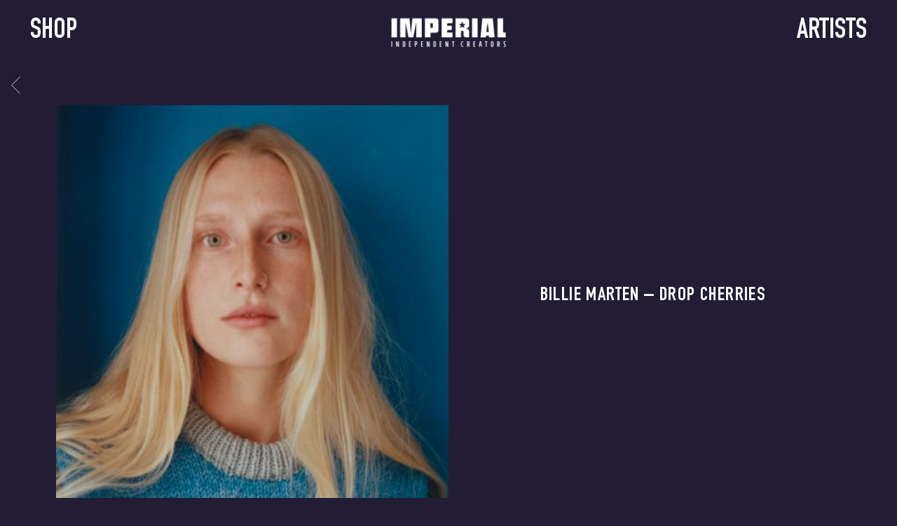

--- FILE ---
content_type: text/html; charset=UTF-8
request_url: https://www.imperialmusic.com/releases-archive/drop-cherries/
body_size: 34362
content:
<!DOCTYPE html>
<html lang="en-US" class="no-js">

<head><link media="all" href="https://www.imperialmusic.com/wp-content/cache/autoptimize/2046/css/autoptimize_229a2610803ee3fa3c30d6a17e41a86b.css" rel="stylesheet">
    <meta charset="UTF-8">
    <meta name="viewport" content="width=device-width, initial-scale=1">
    <title>Billie Marten - Drop Cherries - IMPERIAL Music</title>
    <link rel="profile" href="http://gmpg.org/xfn/11">
        <script type="application/javascript">
window.dataLayer = window.dataLayer || []
window.dataLayer.push({
    'waitForPageviewEvent': true,
    'platform': 'Grand Royal',
})
</script><!-- Google Tag Manager -->
<script>(function(w,d,s,l,i){w[l]=w[l]||[];w[l].push({'gtm.start':
new Date().getTime(),event:'gtm.js'});var f=d.getElementsByTagName(s)[0],
j=d.createElement(s),dl=l!='dataLayer'?'&l='+l:'';j.async=true;j.src=
'https://www.googletagmanager.com/gtm.js?id='+i+dl;f.parentNode.insertBefore(j,f);
})(window,document,'script','dataLayer','GTM-WV84F4K');</script>
<!-- End Google Tag Manager -->    <script type="text/javascript">window.PUSH_GLOBAL = {geo_ip_country: 'US', ip_lookup: 'varnish'};</script><meta name='robots' content='index, follow, max-image-preview:large, max-snippet:-1, max-video-preview:-1' />

	<!-- This site is optimized with the Yoast SEO plugin v23.7 - https://yoast.com/wordpress/plugins/seo/ -->
	<link rel="canonical" href="https://www.imperialmusic.com/releases/drop-cherries/" />
	<meta property="og:locale" content="en_US" />
	<meta property="og:type" content="article" />
	<meta property="og:title" content="Billie Marten - Drop Cherries - IMPERIAL Music" />
	<meta property="og:url" content="https://www.imperialmusic.com/releases/drop-cherries/" />
	<meta property="og:site_name" content="IMPERIAL Music" />
	<meta property="article:modified_time" content="2023-04-07T15:04:56+00:00" />
	<meta property="og:image" content="https://www.imperialmusic.com/wp-content/uploads/sites/2046/2023/04/artwork-440x440-1-compressed.jpg" />
	<meta property="og:image:width" content="440" />
	<meta property="og:image:height" content="440" />
	<meta property="og:image:type" content="image/jpeg" />
	<meta name="twitter:card" content="summary_large_image" />
	<script type="application/ld+json" class="yoast-schema-graph">{"@context":"https://schema.org","@graph":[{"@type":"WebPage","@id":"https://www.imperialmusic.com/releases/drop-cherries/","url":"https://www.imperialmusic.com/releases/drop-cherries/","name":"Billie Marten - Drop Cherries - IMPERIAL Music","isPartOf":{"@id":"https://www.imperialmusic.com/#website"},"primaryImageOfPage":{"@id":"https://www.imperialmusic.com/releases/drop-cherries/#primaryimage"},"image":{"@id":"https://www.imperialmusic.com/releases/drop-cherries/#primaryimage"},"thumbnailUrl":"https://www.imperialmusic.com/wp-content/uploads/sites/2046/2023/04/artwork-440x440-1-compressed.jpg","datePublished":"2023-04-06T20:42:54+00:00","dateModified":"2023-04-07T15:04:56+00:00","breadcrumb":{"@id":"https://www.imperialmusic.com/releases/drop-cherries/#breadcrumb"},"inLanguage":"en-US","potentialAction":[{"@type":"ReadAction","target":["https://www.imperialmusic.com/releases/drop-cherries/"]}]},{"@type":"ImageObject","inLanguage":"en-US","@id":"https://www.imperialmusic.com/releases/drop-cherries/#primaryimage","url":"https://www.imperialmusic.com/wp-content/uploads/sites/2046/2023/04/artwork-440x440-1-compressed.jpg","contentUrl":"https://www.imperialmusic.com/wp-content/uploads/sites/2046/2023/04/artwork-440x440-1-compressed.jpg","width":440,"height":440,"caption":"Billie Marten Drop Cherries Album Cover"},{"@type":"BreadcrumbList","@id":"https://www.imperialmusic.com/releases/drop-cherries/#breadcrumb","itemListElement":[{"@type":"ListItem","position":1,"name":"Releases","item":"https://www.imperialmusic.com/releases/"},{"@type":"ListItem","position":2,"name":"Billie Marten &#8211; Drop Cherries"}]},{"@type":"WebSite","@id":"https://www.imperialmusic.com/#website","url":"https://www.imperialmusic.com/","name":"IMPERIAL Music","description":"Official Site","potentialAction":[{"@type":"SearchAction","target":{"@type":"EntryPoint","urlTemplate":"https://www.imperialmusic.com/?s={search_term_string}"},"query-input":{"@type":"PropertyValueSpecification","valueRequired":true,"valueName":"search_term_string"}}],"inLanguage":"en-US"}]}</script>
	<!-- / Yoast SEO plugin. -->


<link rel='dns-prefetch' href='//cdnjs.cloudflare.com' />
<link rel='dns-prefetch' href='//s3.amazonaws.com' />
<link rel='dns-prefetch' href='//fonts.googleapis.com' />
<script type="text/javascript">
/* <![CDATA[ */
window._wpemojiSettings = {"baseUrl":"https:\/\/s.w.org\/images\/core\/emoji\/15.0.3\/72x72\/","ext":".png","svgUrl":"https:\/\/s.w.org\/images\/core\/emoji\/15.0.3\/svg\/","svgExt":".svg","source":{"concatemoji":"https:\/\/www.imperialmusic.com\/wp-includes\/js\/wp-emoji-release.min.js?ver=6.6.4"}};
/*! This file is auto-generated */
!function(i,n){var o,s,e;function c(e){try{var t={supportTests:e,timestamp:(new Date).valueOf()};sessionStorage.setItem(o,JSON.stringify(t))}catch(e){}}function p(e,t,n){e.clearRect(0,0,e.canvas.width,e.canvas.height),e.fillText(t,0,0);var t=new Uint32Array(e.getImageData(0,0,e.canvas.width,e.canvas.height).data),r=(e.clearRect(0,0,e.canvas.width,e.canvas.height),e.fillText(n,0,0),new Uint32Array(e.getImageData(0,0,e.canvas.width,e.canvas.height).data));return t.every(function(e,t){return e===r[t]})}function u(e,t,n){switch(t){case"flag":return n(e,"\ud83c\udff3\ufe0f\u200d\u26a7\ufe0f","\ud83c\udff3\ufe0f\u200b\u26a7\ufe0f")?!1:!n(e,"\ud83c\uddfa\ud83c\uddf3","\ud83c\uddfa\u200b\ud83c\uddf3")&&!n(e,"\ud83c\udff4\udb40\udc67\udb40\udc62\udb40\udc65\udb40\udc6e\udb40\udc67\udb40\udc7f","\ud83c\udff4\u200b\udb40\udc67\u200b\udb40\udc62\u200b\udb40\udc65\u200b\udb40\udc6e\u200b\udb40\udc67\u200b\udb40\udc7f");case"emoji":return!n(e,"\ud83d\udc26\u200d\u2b1b","\ud83d\udc26\u200b\u2b1b")}return!1}function f(e,t,n){var r="undefined"!=typeof WorkerGlobalScope&&self instanceof WorkerGlobalScope?new OffscreenCanvas(300,150):i.createElement("canvas"),a=r.getContext("2d",{willReadFrequently:!0}),o=(a.textBaseline="top",a.font="600 32px Arial",{});return e.forEach(function(e){o[e]=t(a,e,n)}),o}function t(e){var t=i.createElement("script");t.src=e,t.defer=!0,i.head.appendChild(t)}"undefined"!=typeof Promise&&(o="wpEmojiSettingsSupports",s=["flag","emoji"],n.supports={everything:!0,everythingExceptFlag:!0},e=new Promise(function(e){i.addEventListener("DOMContentLoaded",e,{once:!0})}),new Promise(function(t){var n=function(){try{var e=JSON.parse(sessionStorage.getItem(o));if("object"==typeof e&&"number"==typeof e.timestamp&&(new Date).valueOf()<e.timestamp+604800&&"object"==typeof e.supportTests)return e.supportTests}catch(e){}return null}();if(!n){if("undefined"!=typeof Worker&&"undefined"!=typeof OffscreenCanvas&&"undefined"!=typeof URL&&URL.createObjectURL&&"undefined"!=typeof Blob)try{var e="postMessage("+f.toString()+"("+[JSON.stringify(s),u.toString(),p.toString()].join(",")+"));",r=new Blob([e],{type:"text/javascript"}),a=new Worker(URL.createObjectURL(r),{name:"wpTestEmojiSupports"});return void(a.onmessage=function(e){c(n=e.data),a.terminate(),t(n)})}catch(e){}c(n=f(s,u,p))}t(n)}).then(function(e){for(var t in e)n.supports[t]=e[t],n.supports.everything=n.supports.everything&&n.supports[t],"flag"!==t&&(n.supports.everythingExceptFlag=n.supports.everythingExceptFlag&&n.supports[t]);n.supports.everythingExceptFlag=n.supports.everythingExceptFlag&&!n.supports.flag,n.DOMReady=!1,n.readyCallback=function(){n.DOMReady=!0}}).then(function(){return e}).then(function(){var e;n.supports.everything||(n.readyCallback(),(e=n.source||{}).concatemoji?t(e.concatemoji):e.wpemoji&&e.twemoji&&(t(e.twemoji),t(e.wpemoji)))}))}((window,document),window._wpemojiSettings);
/* ]]> */
</script>


<style id='wp-emoji-styles-inline-css' type='text/css'>

	img.wp-smiley, img.emoji {
		display: inline !important;
		border: none !important;
		box-shadow: none !important;
		height: 1em !important;
		width: 1em !important;
		margin: 0 0.07em !important;
		vertical-align: -0.1em !important;
		background: none !important;
		padding: 0 !important;
	}
</style>

<style id='classic-theme-styles-inline-css' type='text/css'>
/*! This file is auto-generated */
.wp-block-button__link{color:#fff;background-color:#32373c;border-radius:9999px;box-shadow:none;text-decoration:none;padding:calc(.667em + 2px) calc(1.333em + 2px);font-size:1.125em}.wp-block-file__button{background:#32373c;color:#fff;text-decoration:none}
</style>


<style id='contact-form-7-inline-css' type='text/css'>
.wpcf7 .wpcf7-recaptcha iframe {margin-bottom: 0;}.wpcf7 .wpcf7-recaptcha[data-align="center"] > div {margin: 0 auto;}.wpcf7 .wpcf7-recaptcha[data-align="right"] > div {margin: 0 0 0 auto;}
</style>
<style id='global-styles-inline-css' type='text/css'>
body{--wp--preset--color--black: #000000;--wp--preset--color--cyan-bluish-gray: #abb8c3;--wp--preset--color--white: #ffffff;--wp--preset--color--pale-pink: #f78da7;--wp--preset--color--vivid-red: #cf2e2e;--wp--preset--color--luminous-vivid-orange: #ff6900;--wp--preset--color--luminous-vivid-amber: #fcb900;--wp--preset--color--light-green-cyan: #7bdcb5;--wp--preset--color--vivid-green-cyan: #00d084;--wp--preset--color--pale-cyan-blue: #8ed1fc;--wp--preset--color--vivid-cyan-blue: #0693e3;--wp--preset--color--vivid-purple: #9b51e0;--wp--preset--gradient--vivid-cyan-blue-to-vivid-purple: linear-gradient(135deg,rgba(6,147,227,1) 0%,rgb(155,81,224) 100%);--wp--preset--gradient--light-green-cyan-to-vivid-green-cyan: linear-gradient(135deg,rgb(122,220,180) 0%,rgb(0,208,130) 100%);--wp--preset--gradient--luminous-vivid-amber-to-luminous-vivid-orange: linear-gradient(135deg,rgba(252,185,0,1) 0%,rgba(255,105,0,1) 100%);--wp--preset--gradient--luminous-vivid-orange-to-vivid-red: linear-gradient(135deg,rgba(255,105,0,1) 0%,rgb(207,46,46) 100%);--wp--preset--gradient--very-light-gray-to-cyan-bluish-gray: linear-gradient(135deg,rgb(238,238,238) 0%,rgb(169,184,195) 100%);--wp--preset--gradient--cool-to-warm-spectrum: linear-gradient(135deg,rgb(74,234,220) 0%,rgb(151,120,209) 20%,rgb(207,42,186) 40%,rgb(238,44,130) 60%,rgb(251,105,98) 80%,rgb(254,248,76) 100%);--wp--preset--gradient--blush-light-purple: linear-gradient(135deg,rgb(255,206,236) 0%,rgb(152,150,240) 100%);--wp--preset--gradient--blush-bordeaux: linear-gradient(135deg,rgb(254,205,165) 0%,rgb(254,45,45) 50%,rgb(107,0,62) 100%);--wp--preset--gradient--luminous-dusk: linear-gradient(135deg,rgb(255,203,112) 0%,rgb(199,81,192) 50%,rgb(65,88,208) 100%);--wp--preset--gradient--pale-ocean: linear-gradient(135deg,rgb(255,245,203) 0%,rgb(182,227,212) 50%,rgb(51,167,181) 100%);--wp--preset--gradient--electric-grass: linear-gradient(135deg,rgb(202,248,128) 0%,rgb(113,206,126) 100%);--wp--preset--gradient--midnight: linear-gradient(135deg,rgb(2,3,129) 0%,rgb(40,116,252) 100%);--wp--preset--font-size--small: 13px;--wp--preset--font-size--medium: 20px;--wp--preset--font-size--large: 36px;--wp--preset--font-size--x-large: 42px;--wp--preset--spacing--20: 0.44rem;--wp--preset--spacing--30: 0.67rem;--wp--preset--spacing--40: 1rem;--wp--preset--spacing--50: 1.5rem;--wp--preset--spacing--60: 2.25rem;--wp--preset--spacing--70: 3.38rem;--wp--preset--spacing--80: 5.06rem;--wp--preset--shadow--natural: 6px 6px 9px rgba(0, 0, 0, 0.2);--wp--preset--shadow--deep: 12px 12px 50px rgba(0, 0, 0, 0.4);--wp--preset--shadow--sharp: 6px 6px 0px rgba(0, 0, 0, 0.2);--wp--preset--shadow--outlined: 6px 6px 0px -3px rgba(255, 255, 255, 1), 6px 6px rgba(0, 0, 0, 1);--wp--preset--shadow--crisp: 6px 6px 0px rgba(0, 0, 0, 1);}:where(.is-layout-flex){gap: 0.5em;}:where(.is-layout-grid){gap: 0.5em;}body .is-layout-flow > .alignleft{float: left;margin-inline-start: 0;margin-inline-end: 2em;}body .is-layout-flow > .alignright{float: right;margin-inline-start: 2em;margin-inline-end: 0;}body .is-layout-flow > .aligncenter{margin-left: auto !important;margin-right: auto !important;}body .is-layout-constrained > .alignleft{float: left;margin-inline-start: 0;margin-inline-end: 2em;}body .is-layout-constrained > .alignright{float: right;margin-inline-start: 2em;margin-inline-end: 0;}body .is-layout-constrained > .aligncenter{margin-left: auto !important;margin-right: auto !important;}body .is-layout-constrained > :where(:not(.alignleft):not(.alignright):not(.alignfull)){max-width: var(--wp--style--global--content-size);margin-left: auto !important;margin-right: auto !important;}body .is-layout-constrained > .alignwide{max-width: var(--wp--style--global--wide-size);}body .is-layout-flex{display: flex;}body .is-layout-flex{flex-wrap: wrap;align-items: center;}body .is-layout-flex > *{margin: 0;}body .is-layout-grid{display: grid;}body .is-layout-grid > *{margin: 0;}:where(.wp-block-columns.is-layout-flex){gap: 2em;}:where(.wp-block-columns.is-layout-grid){gap: 2em;}:where(.wp-block-post-template.is-layout-flex){gap: 1.25em;}:where(.wp-block-post-template.is-layout-grid){gap: 1.25em;}.has-black-color{color: var(--wp--preset--color--black) !important;}.has-cyan-bluish-gray-color{color: var(--wp--preset--color--cyan-bluish-gray) !important;}.has-white-color{color: var(--wp--preset--color--white) !important;}.has-pale-pink-color{color: var(--wp--preset--color--pale-pink) !important;}.has-vivid-red-color{color: var(--wp--preset--color--vivid-red) !important;}.has-luminous-vivid-orange-color{color: var(--wp--preset--color--luminous-vivid-orange) !important;}.has-luminous-vivid-amber-color{color: var(--wp--preset--color--luminous-vivid-amber) !important;}.has-light-green-cyan-color{color: var(--wp--preset--color--light-green-cyan) !important;}.has-vivid-green-cyan-color{color: var(--wp--preset--color--vivid-green-cyan) !important;}.has-pale-cyan-blue-color{color: var(--wp--preset--color--pale-cyan-blue) !important;}.has-vivid-cyan-blue-color{color: var(--wp--preset--color--vivid-cyan-blue) !important;}.has-vivid-purple-color{color: var(--wp--preset--color--vivid-purple) !important;}.has-black-background-color{background-color: var(--wp--preset--color--black) !important;}.has-cyan-bluish-gray-background-color{background-color: var(--wp--preset--color--cyan-bluish-gray) !important;}.has-white-background-color{background-color: var(--wp--preset--color--white) !important;}.has-pale-pink-background-color{background-color: var(--wp--preset--color--pale-pink) !important;}.has-vivid-red-background-color{background-color: var(--wp--preset--color--vivid-red) !important;}.has-luminous-vivid-orange-background-color{background-color: var(--wp--preset--color--luminous-vivid-orange) !important;}.has-luminous-vivid-amber-background-color{background-color: var(--wp--preset--color--luminous-vivid-amber) !important;}.has-light-green-cyan-background-color{background-color: var(--wp--preset--color--light-green-cyan) !important;}.has-vivid-green-cyan-background-color{background-color: var(--wp--preset--color--vivid-green-cyan) !important;}.has-pale-cyan-blue-background-color{background-color: var(--wp--preset--color--pale-cyan-blue) !important;}.has-vivid-cyan-blue-background-color{background-color: var(--wp--preset--color--vivid-cyan-blue) !important;}.has-vivid-purple-background-color{background-color: var(--wp--preset--color--vivid-purple) !important;}.has-black-border-color{border-color: var(--wp--preset--color--black) !important;}.has-cyan-bluish-gray-border-color{border-color: var(--wp--preset--color--cyan-bluish-gray) !important;}.has-white-border-color{border-color: var(--wp--preset--color--white) !important;}.has-pale-pink-border-color{border-color: var(--wp--preset--color--pale-pink) !important;}.has-vivid-red-border-color{border-color: var(--wp--preset--color--vivid-red) !important;}.has-luminous-vivid-orange-border-color{border-color: var(--wp--preset--color--luminous-vivid-orange) !important;}.has-luminous-vivid-amber-border-color{border-color: var(--wp--preset--color--luminous-vivid-amber) !important;}.has-light-green-cyan-border-color{border-color: var(--wp--preset--color--light-green-cyan) !important;}.has-vivid-green-cyan-border-color{border-color: var(--wp--preset--color--vivid-green-cyan) !important;}.has-pale-cyan-blue-border-color{border-color: var(--wp--preset--color--pale-cyan-blue) !important;}.has-vivid-cyan-blue-border-color{border-color: var(--wp--preset--color--vivid-cyan-blue) !important;}.has-vivid-purple-border-color{border-color: var(--wp--preset--color--vivid-purple) !important;}.has-vivid-cyan-blue-to-vivid-purple-gradient-background{background: var(--wp--preset--gradient--vivid-cyan-blue-to-vivid-purple) !important;}.has-light-green-cyan-to-vivid-green-cyan-gradient-background{background: var(--wp--preset--gradient--light-green-cyan-to-vivid-green-cyan) !important;}.has-luminous-vivid-amber-to-luminous-vivid-orange-gradient-background{background: var(--wp--preset--gradient--luminous-vivid-amber-to-luminous-vivid-orange) !important;}.has-luminous-vivid-orange-to-vivid-red-gradient-background{background: var(--wp--preset--gradient--luminous-vivid-orange-to-vivid-red) !important;}.has-very-light-gray-to-cyan-bluish-gray-gradient-background{background: var(--wp--preset--gradient--very-light-gray-to-cyan-bluish-gray) !important;}.has-cool-to-warm-spectrum-gradient-background{background: var(--wp--preset--gradient--cool-to-warm-spectrum) !important;}.has-blush-light-purple-gradient-background{background: var(--wp--preset--gradient--blush-light-purple) !important;}.has-blush-bordeaux-gradient-background{background: var(--wp--preset--gradient--blush-bordeaux) !important;}.has-luminous-dusk-gradient-background{background: var(--wp--preset--gradient--luminous-dusk) !important;}.has-pale-ocean-gradient-background{background: var(--wp--preset--gradient--pale-ocean) !important;}.has-electric-grass-gradient-background{background: var(--wp--preset--gradient--electric-grass) !important;}.has-midnight-gradient-background{background: var(--wp--preset--gradient--midnight) !important;}.has-small-font-size{font-size: var(--wp--preset--font-size--small) !important;}.has-medium-font-size{font-size: var(--wp--preset--font-size--medium) !important;}.has-large-font-size{font-size: var(--wp--preset--font-size--large) !important;}.has-x-large-font-size{font-size: var(--wp--preset--font-size--x-large) !important;}
:where(.wp-block-columns.is-layout-flex){gap: 2em;}:where(.wp-block-columns.is-layout-grid){gap: 2em;}
.wp-block-pullquote{font-size: 1.5em;line-height: 1.6;}
.wp-block-navigation a:where(:not(.wp-element-button)){color: inherit;}
:where(.wp-block-post-template.is-layout-flex){gap: 1.25em;}:where(.wp-block-post-template.is-layout-grid){gap: 1.25em;}
</style>

<style id='grGlobalMainStyles-inline-css' type='text/css'>

        @media only screen and (max-width: 56.25em) {
          .evidon-banner {
            display: -webkit-box !important;
            display: -webkit-flex !important;
            display: -moz-flex !important;
            display: -ms-flexbox !important;
            display: flex !important;
            -webkit-flex-wrap: wrap;
            -moz-flex-wrap: wrap;
            -ms-flex-wrap: wrap;
            flex-wrap: wrap;
            -webkit-box-pack: center;
            -ms-flex-pack: center;
            -webkit-justify-content: center;
            -moz-justify-content: center;
            justify-content: center; }
          .evidon-banner .evidon-banner-collapse-message {
              width: 100%; } }
        

            .evidon-notice-link {
                white-space: nowrap;
            }
            .evidon-consent-link {
                display: -webkit-box;
                display: -webkit-flex;
                display: -moz-flex;
                display: -ms-flexbox;
                display: flex;
                -webkit-box-align: center;
                -ms-flex-align: center;
                -webkit-align-items: center;
                -moz-align-items: center;
                align-items: center;
            }
            .evidon-notice-link a {
                font-size: 100% !important;
            }
        
</style>










<link rel='stylesheet' id='gfont-css' href='https://fonts.googleapis.com/css?family=Lato%3A300%2C400%2C700%2C900&#038;ver=6.6.4' type='text/css' media='all' />

<style id='grand-royal-layout-multipage-frontend-styles-inline-css' type='text/css'>

                        @media only screen and (min-width: 70em) {
                            #home-music-section .home-music-shortcode-container {
                                max-width: calc(70em + 30px);
                            }
                        }
                    

                        @media only screen and (min-width: 70em) {
                            #home-music-section .home-music-shortcode-container {
                                max-width: calc(70em + 30px);
                            }
                        }
                    
</style>
<link rel='stylesheet' id='google-font-Source-Serif-Pro-css' href='https://fonts.googleapis.com/css?family=Source+Serif+Pro%3A700&#038;ver=6.6.4' type='text/css' media='all' />
<link rel='stylesheet' id='google-font-Source-Serif-Pro-normal-css' href='https://fonts.googleapis.com/css?family=Source+Serif+Pro&#038;ver=6.6.4' type='text/css' media='all' />
<link rel='stylesheet' id='google-font-Roboto-css' href='https://fonts.googleapis.com/css?family=Roboto&#038;ver=6.6.4' type='text/css' media='all' />
<link rel='stylesheet' id='google-font--css' href='https://fonts.googleapis.com/css?family&#038;ver=6.6.4' type='text/css' media='all' />








<style id='wp-dynamic-css-grand-royal-layout-multipage-header-skin-styles-inline-css' type='text/css'>
  .site-header, .site-header .slide-menu-gr-container { background-color: #221c35; }  @media only screen and (min-width: 50em){ .site-header.site-header-transparent .slide-menu-gr-container { background-color: transparent; } }  .site-header.site-header-transparent #slide-menu-gr.docked{ background-color: #221c35; }  .site-header .slide-menu-gr-container { font-family: Source Serif Pro; font-weight: 700; }  .site-header #menu-main a { color: #FFFFFF; fill: #FFFFFF; } .site-header #menu-social a { color: #FFFFFF; fill: #FFFFFF; } .site-header #menu-main a:hover { color: #ffffff; fill: #ffffff; } .site-header #menu-social a:hover { color: #182b2f; fill: #182b2f; }    .site-header #menu-main .menu-item-social a { fill: #FFFFFF; } .site-header #menu-main .menu-item-social a svg.h, .site-header #menu-main .menu-item-social a img { height: 25px; max-width: 25px; } .site-header #menu-main .menu-item-social a svg.w { width: 25px; max-height: 25px; }  .menu-social-container li, .menu-social-container li a, .menu-social-container li a .icon, .umggr-fixed-social-menu-container li, .umggr-fixed-social-menu-container li a, .umggr-fixed-social-menu-container li .icon { font-size: 25px; color: #FFFFFF; } .umggr-fixed-social-menu-container.umggr-fixed-social-menu-top-left   .umggr-fixed-social-menu   li.community   .community-container   a.community-members-phone-number, .umggr-fixed-social-menu-container.umggr-fixed-social-menu-bottom-left   .umggr-fixed-social-menu   li.community   .community-container   a.community-members-phone-number, .umggr-fixed-social-menu-container.umggr-fixed-social-menu-middle-left   .umggr-fixed-social-menu   li.community   .community-container   a.community-members-phone-number { left: 25px; } .umggr-fixed-social-menu-container.umggr-fixed-social-menu-top-right   .umggr-fixed-social-menu   li.community   .community-container   a.community-members-phone-number, .umggr-fixed-social-menu-container.umggr-fixed-social-menu-bottom-right   .umggr-fixed-social-menu   li.community   .community-container   a.community-members-phone-number, .umggr-fixed-social-menu-container.umggr-fixed-social-menu-middle-right   .umggr-fixed-social-menu   li.community   .community-container   a.community-members-phone-number { right: 25px; }  .site-header #menu-main .active-page a { color: #ffffff; }  .site-header .newsletter-header svg { fill: #FFFFFF; } .site-header .mobile-nav-header span { background-color: #FFFFFF; }  @media screen and (min-width: 800px) { .site-header.site-header-transparent #menu-main a { color: #ffffff; }   .site-header.site-header-transparent #menu-main a:hover { color: #221c35; }    .site-header.site-header-transparent #menu-main .active-page a { color: #221c35; } }  #slide-menu-gr-peakaboo .slide-menu-gr-child, #slide-menu-gr-filter .slide-menu-gr-filter-toggle, #slide-menu-gr-filter .slide-menu-gr-peakaboo { background-color: #221c35; } #slide-menu-gr-peakaboo .slide-menu-gr-child.slide-menu-transparent { background-color: transparent; }  #slide-menu-gr-peakaboo .slide-menu-gr-child .slide-menu-gr-item a, #slide-menu-gr-filter .slide-menu-gr-peakaboo .slide-menu-gr-item a { color: #FFFFFF; } #slide-menu-gr-peakaboo .slide-menu-gr-child .slide-menu-gr-item a svg, #slide-menu-gr-filter .slide-menu-gr-peakaboo .slide-menu-gr-item a svg { fill: #FFFFFF; } #slide-menu-gr-peakaboo .slide-menu-gr-item button.ae-follow-spotify-button { background-color: #FFFFFF; }  @media screen and (min-width: 800px) { #slide-menu-gr-peakaboo     .slide-menu-gr-child.slide-menu-transparent     .slide-menu-gr-item     a,   #slide-menu-gr-filter     .slide-menu-gr-peakaboo     .slide-menu-transparent     .slide-menu-gr-item     a { color: #ffffff; }   #slide-menu-gr-peakaboo     .slide-menu-gr-child.slide-menu-transparent     .slide-menu-gr-item     a svg,   #slide-menu-gr-filter     .slide-menu-gr-peakaboo     .slide-menu-transparent     .slide-menu-gr-item       a svg { fill: #ffffff; } }  #slide-menu-gr-filter .slide-menu-gr-filter-toggle { color: #FFFFFF; background-color: #221c35; }  #slide-menu-gr-filter .slide-menu-gr-filter-toggle:hover { color: #221c35; } #slide-menu-gr-peakaboo .slide-menu-gr-child .slide-menu-gr-item a, #slide-menu-gr-filter .slide-menu-gr-peakaboo .slide-menu-gr-item a { color: #FFFFFF; }  #slide-menu-gr-peakaboo .slide-menu-gr-child .slide-menu-gr-item a:hover, #slide-menu-gr-filter .slide-menu-gr-peakaboo .slide-menu-gr-item a:hover { opacity: 0.6; filter: alpha(opacity=60); color: #182b2f; }  .slide-menu-gr-container .slide-menu-gr-parent .slide-menu-gr-item a:hover { color: #FFFFFF; } .site-header-transparent   .slide-menu-gr-container   .slide-menu-gr-parent   .slide-menu-gr-item   a:hover { color: #FFFFFF; } .slide-menu-gr-container   .slide-menu-gr-parent   .slide-menu-gr-item.with-children   .slide-menu-gr-child   .slide-menu-gr-item   a { color: #FFFFFF; opacity: 0.6; filter: alpha(opacity=60); }  @media screen and (min-width: 800px) { .site-header-transparent     .slide-menu-gr-container     .slide-menu-gr-parent     .slide-menu-gr-item     a:hover,   .slide-menu-gr-container     .slide-menu-gr-parent     .slide-menu-gr-item.with-children     .slide-menu-gr-child.slide-menu-transparent     .slide-menu-gr-item     a { color: #ffffff; }   .slide-menu-gr-container     .slide-menu-gr-parent     .slide-menu-gr-item.with-children     .slide-menu-gr-child     .slide-menu-gr-item     a { color: #FFFFFF; opacity: 1; filter: alpha(opacity=100); } }  #slide-menu-gr-peakaboo   .slide-menu-gr-child.slide-menu-transparent   .slide-menu-gr-item   a:hover, #slide-menu-gr-filter   .slide-menu-gr-peakaboo   .slide-menu-transparent   .slide-menu-gr-item   a:hover { color: #221c35; opacity: 1; filter: alpha(opacity=100); }  .page-navigation.bar .back-button { background-color: #221c35; } .page-navigation.bar .back-button polyline { stroke: #FFFFFF; }  .site-header .header-mailing-list .ae-cform-container a { background-color: #515151; color: #FFFFFF; }  .site-header .header-mailing-list .ae-cform-container a:hover { color: #FFFFFF; opacity: 0.6; filter: alpha(opacity=60); } #umggr-loader { background-color: #221c35; } #umggr-splash { background-color: #221c35; } .close-modal, .splash-mute-unmute { background-color: #221c35; } .splash-mute-unmute a { color: #FFFFFF; }    
</style>
<style id='wp-dynamic-css-grand-royal-layout-multipage-footer-skin-styles-inline-css' type='text/css'>
  #site-footer .footer-links { background-color: #221c35; color: #ffffff; }  #site-footer .footer-legal { background-color: #221c35; }  #site-footer .footer-legal a { color: #ffffff; }  #site-footer .footer-legal a:hover { opacity: 0.6; filter: alpha(opacity=60); color: #ffffff; }  #site-footer .footer-social-menu a { color: #ffffff; fill: #ffffff; } #site-footer .footer-social-menu button.ae-follow-spotify-button { background-color: #ffffff; } #site-footer .footer-social-menu a svg .background { fill: #221c35; }  #site-footer .footer-social-menu a:hover { color: #221c35; fill: #221c35; } #site-footer .footer-social-menu button.ae-follow-spotify-button { background-color: #FFFFFF; } #site-footer .footer-social-menu button.ae-follow-spotify-button:hover { background-color: #221c35; }  #site-footer .footer-social-menu li svg.h { height: 25px; max-width: 25px; } #site-footer .footer-social-menu li svg.w { width: 25px; max-height: 25px; } #site-footer .footer-social-menu li .icon.fa { font-size: 25px; } #site-footer button.ae-follow-spotify-button { background-color: #FFFFFF; }  #site-footer .footer-social-menu button.ae-follow-spotify-button { background-color: #FFFFFF; } #site-footer .footer-social-menu button.ae-follow-spotify-button:hover { background-color: #FFFFFF; }  #site-footer .footer-links .ae-cform-container { color: #ffffff; }  #site-footer .footer-links .ae-cform-container a { background-color: #515151; color: #FFFFFF; }  #site-footer .footer-links .ae-cform-container a:hover { color: #FFFFFF; opacity: 0.6; filter: alpha(opacity=60); }  #site-footer .mobile-spacer { background-color: #221c35; }  #site-footer [id^="menu-social"] .menu-item a { color: #FFFFFF; fill: #FFFFFF; }  #site-footer [id^="menu-social"] .menu-item a:hover { color: #182b2f; fill: #182b2f; }  #site-footer [id^="menu-social"] a .icon.fa { color: #FFFFFF; fill: #FFFFFF; }  #site-footer [id^="menu-social"] a .icon.fa:hover { color: #182b2f; fill: #182b2f; }  #docked-menu-gr { background-color: #221c35; } #docked-menu-gr ul li svg { fill: #FFFFFF; }   
</style>
<style id='wp-dynamic-css-grand-royal-layout-multipage-frontend-skin-styles-inline-css' type='text/css'>
     @font-face { font-family: Source Serif Pro; font-weight: 400; font-style: normal; }  @font-face { font-family: Source Serif Pro; font-weight: 400; font-style: italic; }  @font-face { font-family: Source Serif Pro; font-weight: 700; font-style: normal; }  @font-face { font-family: Source Serif Pro; font-weight: 700; font-style: italic; }  .tour-load-more, .music-filter, body { font-family: Source Serif Pro; font-weight: 200; background-color: #221c35; color: #FFFFFF; }  h1, h2, h3 { color: #FFFFFF; }  .section-header h2, .section-header a { color: #FFFFFF; }  .section-header a.link { color: #FFFFFF; }    .custom-header-font-family > h1, .custom-header-font-family > h2, .custom-header-font-family > h3, .custom-header-font-family .section-header h1, .custom-header-font-family .section-header h2, .custom-header-font-family .section-header h3, .custom-header-font-family div[class*='title-container'] h1, .custom-header-font-family .c-artist-header .title, .custom-header-font-family .c-artist-header .subtitle, #release.custom-header-font-family h1, #custom-page.custom-header-font-family .single-post header h1, #custom-page.custom-header-font-family .single-post header h2, #custom-page.custom-header-font-family .single-post header h3, #news-post.custom-header-font-family .single-post h1, #about.custom-header-font-family header h1, #embed-page.custom-header-font-family h1 { font-family: 'Roboto' !important; }  .custom-header-font-weight > h1, .custom-header-font-weight > h2, .custom-header-font-weight > h3, .custom-header-font-weight .section-header h1, .custom-header-font-weight .section-header h2, .custom-header-font-weight .section-header h3, .custom-header-font-weight div[class*='title-container'] h1, .custom-header-font-weight .c-artist-header .title, .custom-header-font-weight .c-artist-header .subtitle, #release.custom-header-font-weight h1, #custom-page.custom-header-font-weight .single-post header h1, #custom-page.custom-header-font-weight .single-post header h2, #custom-page.custom-header-font-weight .single-post header h3, #news-post.custom-header-font-weight .single-post h1, #about.custom-header-font-weight header h1, #embed-page.custom-header-font-weight h1 { font-weight: normal; !important; }  .custom-header-font-style > h1, .custom-header-font-style > h2, .custom-header-font-style > h3, .custom-header-font-style .section-header h1, .custom-header-font-style .section-header h2, .custom-header-font-style .section-header h3, .custom-header-font-style div[class*='title-container'] h1, .custom-header-font-style .c-artist-header .title, .custom-header-font-style .c-artist-header .subtitle, #release.custom-header-font-style h1, #custom-page.custom-header-font-style .single-post header h1, #custom-page.custom-header-font-style .single-post header h2, #custom-page.custom-header-font-style .single-post header h3, #news-post.custom-header-font-style .single-post h1, #about.custom-header-font-style header h1, #embed-page.custom-header-font-style h1 { font-style: normal; !important; }  .custom-header-font-size > h1, .custom-header-font-size .section-header h1, .custom-header-font-size div[class*='title-container'] h1, .custom-header-font-size .c-artist-header .title, #release.custom-header-font-size h1, #custom-page.custom-header-font-size .single-post header h1, #news-post.custom-header-font-size .single-post h1, #about.custom-header-font-size header h1, #embed-page.custom-header-font-size h1 { font-size: ; !important; line-height: 1.2; }  .custom-header-font-size > h2, .custom-header-font-size .section-header h2, .custom-header-font-size div[class*='title-container'] h2, #custom-page.custom-header-font-size .single-post header h2, .custom-header-font-size .c-artist-header .subtitle { font-size: calc( / 1.5); !important; line-height: 1.2; }  .custom-header-font-size > h3, .custom-header-font-size div[class*='title-container'] h3, #custom-page.custom-header-font-size .single-post header h3 { font-size: calc( / 1.75); !important; line-height: 1.2; }  .custom-header-font-size > h4, .custom-header-font-size > h5, .custom-header-font-size > h6{ font-size: 120%; !important; line-height: 1.2; }    .custom-caption-font-family .c-slider_music__inner .text__content h2.title, .custom-caption-font-family .disco-tiled.isotope-gallery .release-title-overlay h2, .custom-caption-font-family .umggr-disco-jukebox .umggr-swiper-slide .umggr-swiper-html-content .release-title h2, .custom-caption-font-family .c-exhibition.c-exhibition__music h3.title, .custom-caption-font-family .umg-gr-display-layout-slick .video-slider .slide-content h2.caption, .custom-caption-font-family .umg-gr-display-layout-slider-v2 .video-slider .video__content h2.caption, .custom-caption-font-family .umg-gr-display-layout-grid .isotope-gallery-item .slide-snippet h2.caption, .custom-caption-font-family .c-exhibition__video .item-title .title, .custom-caption-font-family .umg-gr-display-layout-slider #video-gallery h2, .custom-caption-font-family .news-tiled .slide-snippet h2, .custom-caption-font-family #artists .slide-title h3, .custom-caption-font-family .section__inner h2, .custom-caption-font-family.photo-galleries .slider-gr .slider-gr-title h2 { font-family: 'Roboto'; !important; }  .custom-caption-font-weight .c-slider_music__inner .text__content h2.title, .custom-caption-font-weight .disco-tiled.isotope-gallery .release-title-overlay h2, .custom-caption-font-weight .umggr-disco-jukebox .umggr-swiper-slide .umggr-swiper-html-content .release-title h2, .custom-caption-font-weight .c-exhibition.c-exhibition__music h3.title, .custom-caption-font-weight .umg-gr-display-layout-slick .video-slider .slide-content h2.caption, .custom-caption-font-weight .umg-gr-display-layout-slider-v2 .video-slider .video__content h2.caption, .custom-caption-font-weight .umg-gr-display-layout-grid .isotope-gallery-item .slide-snippet h2.caption, .custom-caption-font-weight .c-exhibition__video .item-title .title, .custom-caption-font-weight .umg-gr-display-layout-slider #video-gallery h2, .custom-caption-font-weight .news-tiled .slide-snippet h2, .custom-caption-font-weight #artists .slide-title h3, .custom-caption-font-weight .section__inner h2, .custom-caption-font-weight.photo-galleries .slider-gr .slider-gr-title h2 { font-weight: normal; !important; }  .custom-caption-font-style .c-slider_music__inner .text__content h2.title, .custom-caption-font-style .disco-tiled.isotope-gallery .release-title-overlay h2, .custom-caption-font-style .umggr-disco-jukebox .umggr-swiper-slide .umggr-swiper-html-content .release-title h2, .custom-caption-font-style .c-exhibition.c-exhibition__music h3.title, .custom-caption-font-style .umg-gr-display-layout-slick .video-slider .slide-content h2.caption, .custom-caption-font-style .umg-gr-display-layout-slider-v2 .video-slider .video__content h2.caption, .custom-caption-font-style .umg-gr-display-layout-grid .isotope-gallery-item .slide-snippet h2.caption, .custom-caption-font-style .c-exhibition__video .item-title .title, .custom-caption-font-style .umg-gr-display-layout-slider #video-gallery h2, .custom-caption-font-style .news-tiled .slide-snippet h2, .custom-caption-font-style #artists .slide-title h3, .custom-caption-font-style .section__inner h2, .custom-caption-font-style.photo-galleries .slider-gr .slider-gr-title h2 { font-style: normal; !important; }  .custom-caption-font-size .c-slider_music__inner .text__content h2.title, .custom-caption-font-size .disco-tiled.isotope-gallery .release-title-overlay h2, .custom-caption-font-size .umggr-disco-jukebox .umggr-swiper-slide .umggr-swiper-html-content .release-title h2, .custom-caption-font-size .c-exhibition.c-exhibition__music h3.title, .custom-caption-font-size .umg-gr-display-layout-slick .video-slider .slide-content h2.caption, .custom-caption-font-size .umg-gr-display-layout-slider-v2 .video-slider .video__content h2.caption, .custom-caption-font-size .umg-gr-display-layout-grid .isotope-gallery-item .slide-snippet h2.caption, .custom-caption-font-size .c-exhibition__video .item-title .title, .custom-caption-font-size .umg-gr-display-layout-slider #video-gallery h2, .custom-caption-font-size .news-tiled .slide-snippet h2, .custom-caption-font-size #artists .slide-title h3, .custom-caption-font-size .section__inner h2, .custom-caption-font-size.photo-galleries .slider-gr .slider-gr-title h2 { font-size: ; !important; line-height: 1.2; }    .custom-button-font-family .news-tiled a.news-load-more, .custom-button-font-family .page-navigation.button .a-button, .custom-button-font-family .ae-cform-container input[type="submit"], .custom-button-font-family .a-button, #release.custom-button-font-family .page-navigation.button .a-button, .custom-button-font-family .store-container .section-footer__button-underlay .button .button__label, .custom-button-font-family .store-contain .section-footer__button-underlay .button .button__label, #tour.custom-button-font-family a.track-link, #tour.custom-button-font-family a.my-city-link, #tour.custom-button-font-family a.tour-btn, #home-tour-section.custom-button-font-family a.track-link, #home-tour-section.custom-button-font-family a.my-city-link, #home-tour-section.custom-button-font-family a.tour-btn { font-family: ''; !important; }  .custom-button-font-family .cart-footer__checkout span.button__label{ font-family: ''; !important; display: inline-block; }  .custom-button-font-weight .news-tiled a.news-load-more, .custom-button-font-weight .page-navigation.button .a-button, .custom-button-font-weight .ae-cform-container input[type="submit"], .custom-button-font-weight .a-button, #release.custom-button-font-weight .page-navigation.button .a-button, .custom-button-font-weight .store-container .section-footer__button-underlay .button .button__label, .custom-button-font-weight .store-contain .section-footer__button-underlay .button .button__label, .custom-button-font-weight .cart-footer__checkout span.button__label, #tour.custom-button-font-weight a.track-link, #tour.custom-button-font-weight a.my-city-link, #tour.custom-button-font-weight a.tour-btn, #home-tour-section.custom-button-font-weight a.track-link, #home-tour-section.custom-button-font-weight a.my-city-link, #home-tour-section.custom-button-font-weight a.tour-btn { font-weight: normal; !important; }  .custom-button-font-style .news-tiled a.news-load-more, .custom-button-font-style .page-navigation.button .a-button, .custom-button-font-style .ae-cform-container input[type="submit"], .custom-button-font-style .a-button, #release.custom-button-font-style .page-navigation.button .a-button, .custom-button-font-style .store-container .section-footer__button-underlay .button .button__label, .custom-button-font-style .store-contain .section-footer__button-underlay .button .button__label, .custom-button-font-style .cart-footer__checkout span.button__label, #tour.custom-button-font-style a.track-link, #tour.custom-button-font-style a.my-city-link, #tour.custom-button-font-style a.tour-btn, #home-tour-section.custom-button-font-style a.track-link, #home-tour-section.custom-button-font-style a.my-city-link, #home-tour-section.custom-button-font-style a.tour-btn { font-style: normal; !important; }  .custom-button-font-size .news-tiled a.news-load-more, .custom-button-font-size .page-navigation.button .a-button, .custom-button-font-size .ae-cform-container input[type="submit"], .custom-button-font-size .a-button, #release.custom-button-font-size .page-navigation.button .a-button, .custom-button-font-size .store-container .section-footer__button-underlay .button .button__label, .custom-button-font-size .store-contain .section-footer__button-underlay .button .button__label, .custom-button-font-size .cart-footer__checkout span.button__label, #tour.custom-button-font-size a.track-link, #tour.custom-button-font-size a.my-city-link, #tour.custom-button-font-size a.tour-btn, #home-tour-section.custom-button-font-size a.track-link, #home-tour-section.custom-button-font-size a.my-city-link, #home-tour-section.custom-button-font-size a.tour-btn { font-size: ; !important; line-height: 1.8; }  a, .slick-dots li.slick-active button:before, #news-post .single-post .post-contents a, .tour-table a, .slick-prev, .slick-next, .footer-social-menu a, #artistsFeaturedSlider .slick-prev:after, #artistsFeaturedSlider .slick-next:after, #artistsFeaturedSlider .slick-dots li button:before, #photosFeaturedSlider .slick-prev:after, #photosFeaturedSlider .slick-next:after, #photosFeaturedSlider .slick-dots li button:before, #videosFeaturedSlider .slick-prev:after, #videosFeaturedSlider .slick-next:after, #videosFeaturedSlider .slick-dots li button:before, #newsFeaturedSlider .slick-prev:after, #newsFeaturedSlider .slick-next:after, #newsFeaturedSlider .slick-dots li button:before { color: #FFFFFF; fill: #FFFFFF; }  a .svg-icon svg { fill: #FFFFFF; }  li:hover a .svg-icon svg, a:hover .svg-icon svg { fill: #FFFFFF; }  li:hover a .svg-icon svg path:first-child, a:hover .svg-icon svg path:first-child { fill: transparent; }  a:hover, a:focus, .slick-dots li.slick-active:hover button:before, .slick-dots li:hover button:before, #news-post .single-post .post-contents a:hover, .tour-table a:hover, #tour .tour-table a:hover, .slick-prev:hover, .slick-prev:focus, .slick-next:hover, .slick-next:focus, #artistsFeaturedSlider .slick-prev:hover:after, #artistsFeaturedSlider .slick-next:hover:after, #artistsFeaturedSlider .slick-dots li button:hover:before, #photosFeaturedSlider .slick-prev:hover:after, #photosFeaturedSlider .slick-next:hover:after, #photosFeaturedSlider .slick-dots li button:hover:before, #videosFeaturedSlider .slick-prev:hover:after, #videosFeaturedSlider .slick-next:hover:after, #videosFeaturedSlider .slick-dots li button:hover:before, #newsFeaturedSlider .slick-prev:hover:after, #newsFeaturedSlider .slick-next:hover:after, #newsFeaturedSlider .slick-dots li button:hover:before { color: #515151; fill: #515151; }  #newsFeaturedSlider .slide-panel ul li>a:hover { color: #FFFFFF; fill: #FFFFFF; }    #docked-menu-gr .slide-menu-burger span { background-color: #FFFFFF; }    .page-navigation.button .a-button { background-color: #221c35; color: #FFFFFF; }  .page-navigation.button .a-button:hover { color: #FFFFFF; opacity: 0.6; filter: alpha(opacity=60); }  .page-navigation.button .a-button .umggr-spinner.-small { display: none; }  .page-navigation.button .a-button.-is-loading .umggr-spinner { display: inline-block; }    .promo .slider-gr.wide-slide .slider-gr-slide .slide-snippet { background-color: #221c35; }  .promo p { font-family: Source Serif Pro; font-weight: 200; color: #FFFFFF; }    .video-overlay i { background-color: #221c35; color: #221c35; }    .video-overlay .mute-unmute:before { background-color: #221c35; color: #221c35; }    #home-store-section.home, #home-photo-section.home, #home-videos-section.home, #home-tour-section.home, #home-news-section.home, #home-embed-section.home, #home-custom-html-section.home, #home-music-section.home, #home-artists-section.home, #home-newsletter-section.home, .multiple-custom-sections { background-position: center center; background-size: cover; background-repeat: no-repeat; margin: 0 auto; padding: 2rem 0; max-width: 100%; }  #home-store-section.home { background-image: ; background-position: center center; background-size: cover; background-repeat: no-repeat; }  #home-photo-section.home { background-image: ; background-position: center center; background-size: cover; background-repeat: no-repeat; }  #home-videos-section.home { background-image: ; background-position: center center; background-size: cover; background-repeat: no-repeat; }  #home-tour-section.home { background-image: ; background-position: center center; background-size: cover; background-repeat: no-repeat; }  #home-news-section.home { background-image: ; background-position: center center; background-size: cover; background-repeat: no-repeat; }  #home-embed-section.home { background-image: ; background-position: center center; background-size: cover; background-repeat: no-repeat; }  #home-newsletter-section.home { background-image: ; background-position: center center; background-size: cover; background-repeat: no-repeat; }  #home-custom-html-section.home { background-image: ; background-position: center center; background-size: cover; background-repeat: no-repeat; }  #home-music-section.home { background-image: url('https://www.imperialmusic.com/wp-content/uploads/sites/2046/2022/09/star-bg-header.png'); background-position: center center; background-size: cover; background-repeat: no-repeat; }  #home-artists-section.home { background-image: url('https://www.imperialmusic.com/wp-content/uploads/sites/2046/2022/11/big-star.png'); background-position: center center; background-size: cover; background-repeat: no-repeat; }  @media only screen and (max-width: 800px) { #home-store-section.home { background-image: ; background-position: ; background-size: ; background-repeat: no-repeat; }      #home-photo-section.home { background-image: ; background-position: ; background-size: ; background-repeat: no-repeat; }      #home-videos-section.home { background-image: ; background-position: ; background-size: ; background-repeat: no-repeat; }      #home-tour-section.home { background-image: ; background-position: ; background-size: ; background-repeat: no-repeat; }      #home-news-section.home { background-image: ; background-position: ; background-size: ; background-repeat: no-repeat; }      #home-embed-section.home { background-image: ; background-position: ; background-size: ; background-repeat: no-repeat; }      #home-newsletter-section.home { background-image: ; background-position: ; background-size: ; background-repeat: no-repeat; }      #home-custom-html-section.home { background-image: ; background-position: ; background-size: ; background-repeat: no-repeat; }      #home-music-section.home { background-image: url('https://www.imperialmusic.com/wp-content/uploads/sites/2046/2022/09/star-bg-header.png'); background-position: ; background-size: ; background-repeat: no-repeat; }      #home-artists-section.home { background-image: url('https://www.imperialmusic.com/wp-content/uploads/sites/2046/2022/11/big-star.png'); background-position: ; background-size: ; background-repeat: no-repeat; } }    @media only screen and (max-width: 50em) { .home #home-videos-section .slider-gr .video-slider .slick-arrow { background-color: #221c35; } }     .section-header { background-color: #221c35; color: #FFFFFF; }  .section-header a.roll-link:hover { color: #FFFFFF; }    .tour-table .tour-table-row-date a, .tour-table .tour-table-row-venue a, .tour-table .tour-table-row-city a, .tour-table .tour-table-row-country a  { color: #FFFFFF; }  .tour-grid .tour-table-row-date a, .tour-grid .tour-table-row-venue a, .tour-grid .tour-table-row-city a, .tour-grid .tour-table-row-country a{ color: #FFFFFF; }  .tour-table .tour-table-row-date a:hover, .tour-table .tour-table-row-venue a:hover, .tour-table .tour-table-row-city a:hover, .tour-table .tour-table-row-country a:hover { opacity: 0.6; filter: alpha(opacity=60); color: #FFFFFF; }  .tour-grid .tour-table-row-date a:hover, .tour-grid .tour-table-row-venue a:hover, .tour-grid .tour-table-row-city a:hover, .tour-grid .tour-table-row-country a:hover{ opacity: 0.6; filter: alpha(opacity=60); color: #FFFFFF; }  .tour-load-more { text-transform: uppercase; }  .tour-load-more, .tour-table .tour-load-more, .tour-table .tour-btn-bar a, .tour-grid .tour-load-more, .tour-grid .tour-btn-bar a { color: #FFFFFF; fill: #FFFFFF; }  #tour .tour-load-more:hover, #tour .tour-table .tour-load-more:hover, #tour .tour-table .tour-btn-bar a:hover, #tour .tour-grid .tour-load-more:hover, #tour .tour-grid .tour-btn-bar a:hover { fill: #515151; }  #home-tour-section .tour-table .tour-btn-bar a:hover, #home-tour-section .tour-grid .tour-btn-bar a:hover { opacity: 0.6; }  #home-tour-section.home { border-top: 1px solid #FFFFFF; }    .tour-grid .tour-grid--container .tour-grid--item { background-color: #221c35; }     .c-exhibition__item { background-color: #221c35; font-family: Source Serif Pro; font-weight: 200; }  .c-exhibition .item-title .title { color: #FFFFFF; }    .umggr-swiper-html-content .release-title, .umggr-swiper-html-content .release-subtitle, .umggr-swiper-html-content .discog-item { background-color: #221c35; }  .umggr-swiper-html-content .links-contain { background-color: #221c35; }  .umggr-swiper-container .umggr-swiper-button { color: #FFFFFF; }  .umggr-swiper-container .umggr-swiper-button .fa-circle { color: #221c35; }    .c-music-button { background-color: #221c35; }  .c-exhibition .item-buttons .c-music-button a, .c-exhibition .item-buttons .c-music-button svg { color: #FFFFFF; fill: #FFFFFF !important; }  .c-exhibition .item-buttons .c-music-button a:hover, .c-exhibition .item-buttons .c-music-button svg:hover { color: #515151; fill: #515151 !important; }    #release .release-header { background-color: #221c35; }  #release .download-links .open-links, body .c-slider_music .download-links .open-links { background-color: #221c35; }  #release .download-links .links-contain, body .c-slider_music .download-links .links-contain { background-color: #221c35; }  #release .download-links .links-contain a, .c-slider_music .download-links .links-contain a { color: #FFFFFF; }  #release .download-links .links-contain li a .svg-icon svg, .c-slider_music .download-links .links-contain li a .svg-icon svg { fill: #FFFFFF; }  #release .download-links .links-contain li a .svg-icon svg path, .c-slider_music .download-links .links-contain li a .svg-icon svg path { fill: #FFFFFF; }  #release .download-links .links-contain li a .svg-icon svg path:first-child, .c-slider_music .download-links .links-contain li a .svg-icon svg path:first-child:not(.youtubemusic) { fill: #221c35; }  #release .download-links .links-contain li:hover, .c-slider_music .download-links .links-contain li:hover { background-color: #221c35; }  #release .download-links .links-contain.full-logo, .c-slider_music .download-links .links-contain.full-logo { background-color: #ffffff; }  #release .download-links .links-contain.full-logo li:hover, .c-slider_music .download-links .links-contain.full-logo li:hover { background-color: #ffffff; }  #release .download-links .links-contain.full-logo li:hover a, .c-slider_music .download-links .links-contain.full-logo li:hover a { color: #FFFFFF; }  #release .release-track-row-item { border-bottom: 1px solid #FFFFFF; color: #FFFFFF; --track-num-color: #FFFFFF; }  .disco-tiled .grid-item .release-title-overlay h2 { color: #FFFFFF; }  #musicFeaturedSlider { background-color: #221c35; }    .c-exhibition__video .item-description .description { color: #FFFFFF; }  .c-exhibition__video .item-description .description a { color: #FFFFFF; }  .c-exhibition__video .item-description .description a:hover { color: ; }    .videos .umg-gr-display-layout-slider-v2 .slider-gr .video-slider .slider-gr-slide .slide-v2-overlay .play-button-wrapper .play-button, .videos .umg-gr-display-layout-slider-v2 .slider-gr .video-slider .slider-gr-slide .video__content .play-button-wrapper .play-button { background-color: #FFFFFF; color: #FFFFFF; }  .videos .umg-gr-display-layout-slider-v2 .slider__controls .slick__button { color: #FFFFFF; }  #videosFeaturedSlider, #videosFeaturedSlider:before, #videosFeaturedSlider:after { background-color: #221c35; }    .share-links a { background-color: #221c35; color: #FFFFFF; }  .share-links a:hover { background-color: #221c35; color: #FFFFFF; opacity: 0.6; filter: alpha(opacity=60); box-shadow: 0; }    .pager .pager-digit li a { color: #FFFFFF; }  .pager .pager-digit .current { background-color: #221c35; color: #FFFFFF; border-bottom-color: #FFFFFF; }  .pager .pager-digit li a:hover { background-color: #221c35; box-shadow: inset 0 0 1px #221c35; color: #FFFFFF; border-bottom-color: #FFFFFF; }    .photo-galleries .slider-gr .slide-content .image-caption, .photo-galleries .grid-item .image-caption { font-family: Source Serif Pro; color: #FFFFFF; background-color: #221c35; }    .grand-royal-section-store a, .grand-royal-section-store a h2 { color: #FFFFFF; }    .color-palette-bg { background-color: #221c35; }    .fancybox-is-open .fancybox-bg { background-color: #221c35; opacity: 0.85; }  .fancybox-toolbar { margin: 25px; opacity: 1; visibility: visible; }  .fancybox-toolbar button { background-color: ; color: #FFFFFF; }  .fancybox-toolbar button:hover { background-color: #221c35; color: #FFFFFF; }  #umggr-nav-overlay { background-color: #221c35; color: #FFFFFF; opacity: 0.9; }    .news-tiled a.news-load-more { background-color: #221c35; color: #FFFFFF; }    .news-tiled .slide-snippet a { color: #FFFFFF; }  .news-tiled .slide-snippet h2 { color: #FFFFFF; }  .related-news-slider .umggr-related-news-swiper .umggr-swiper-nav-pagination .swiper-pagination-bullet { background: #FFFFFF; }    .c-artist-storeslist .list .item { background-color: #221c35; }  .c-artist-tabs__header { border-bottom: 1px solid #221c35; }  @media only screen and (min-width: 23.44em) { .c-artist-tabs__header { border-bottom: none; } }  .c-artist-tabs__header .tabs .item, .c-artist-tabs__panels { color: #FFFFFF; background-color: #221c35; }  .c-artist-tabs__header .tabs .button { background-color: #221c35; border-left: 1px solid #221c35; }  .c-artist-tabs__header .tabs .button svg polyline { stroke: #FFFFFF; }  .c-artist-tabs__panels .rte { color: #FFFFFF; }  .c-artist-tabs__panels .rte a { color: #FFFFFF; }  .c-artist-tabs__panels .rte a:hover { color: #515151; }  .c-related-products .horizontal-line { border-top: 1px solid #FFFFFF; }  .umggr-artist-swiper-pagination .swiper-pagination-bullet { background: #FFFFFF; }  .umggr-artist-swiper-pagination .swiper-pagination-bullet-active { background: #221c35; }  .c-artist-storeslist .list .item { border-bottom: 1px solid #221c35; color: #FFFFFF; }  .c-artist-storeslist .list .item:hover { border-bottom: 1px solid #221c35; color: #515151; }  .c-artist-videoslider .c-video-slider .slide-overlay { color: #FFFFFF; }     #custom-page .single-post header h1 { font-family: Source Serif Pro; font-weight: 200; color: #FFFFFF; }  #custom-page .single-post article { font-family: Source Serif Pro; font-weight: 200; color: #FFFFFF; }  #custom-page .single-post .post-contents a { font-family: Source Serif Pro; font-weight: 200; color: #FFFFFF; }  #custom-page .single-post .post-contents a:hover { color: #515151; }      .site-search__panel { background-color: #221c35; }  .c-search-input .button { background-color: #221c35; }  .c-search-input .button svg { fill: #FFFFFF; }  .search-results__header { background-color: #221c35; }  .c-search-input__close svg { fill: #FFFFFF; }    .umggr-transcend-cookie-choices-footer-container:before { content: ""; }  @media only screen and (min-width: 768px) { .umggr-transcend-cookie-choices-footer-container:before { content: "/"; padding: 0 5px; float: left; } }  .umggr-transcend-cookie-choices-footer { cursor: pointer; }  .umggr-transcend-cookie-choices-footer:hover { opacity: 0.6; }  #_evidon_banner { background:  !important; }  #_evidon_banner #_evidon-message { color:  !important; }  #_evidon_banner #_evidon-message a { color:  !important; }  #_evidon_banner #_evidon-message a:hover { color:  !important; }  #_evidon_banner svg.evidon-banner-icon, #_evidon_banner svg.evidon-banner-icon path { fill:  !important; color:  !important; stroke:  !important; }  #_evidon_banner button { color:  !important; background:  !important; }  #_evidon_banner button:hover { opacity: 0.9; }    .umggr-locale-form { background-color: #221c35; color: #FFFFFF; }  .umggr-locale-form-submit { background-color: #221c35; color: #FFFFFF; }  .umggr-locale-switch .flag-icon { -webkit-box-shadow: 0 0 0 1px #FFFFFF; box-shadow: 0 0 0 1px #FFFFFF; }  .umggr-locale-switch:hover .flag-icon { -webkit-box-shadow: 0 0 0 1px #ffffff; box-shadow: 0 0 0 1px #ffffff; }  @media screen and (min-width: 800px) { .site-header.site-header-transparent .umggr-locale-switch .flag-icon { -webkit-box-shadow: 0 0 0 1px #ffffff; box-shadow: 0 0 0 1px #ffffff; }      .site-header.site-header-transparent .umggr-locale-switch:hover .flag-icon { -webkit-box-shadow: 0 0 0 1px #221c35; box-shadow: 0 0 0 1px #221c35; } }
</style>
<script type="text/javascript" src="https://www.imperialmusic.com/wp-includes/js/jquery/jquery.min.js?ver=3.7.1" id="jquery-core-js"></script>
<script type="text/javascript" src="https://www.imperialmusic.com/wp-includes/js/jquery/jquery-migrate.min.js?ver=3.4.1" id="jquery-migrate-js"></script>
<script type="text/javascript" src="https://www.imperialmusic.com/wp-content/plugins/umg-grand-royal-theme-plugin/js/shortcodes/preloader.js?ver=3.2.2" id="umggr-preloader-script-js"></script>
<script type="text/javascript" src="https://www.imperialmusic.com/wp-content/plugins/umg-grand-royal-theme-plugin/js/shortcodes/filters.js?ver=3.2.2" id="umggr-filters-js"></script>
<script type="text/javascript" src="https://www.imperialmusic.com/wp-content/themes/umg-grand-royal-theme/layouts/multipage/assets/js/music-release.js?ver=6.6.4" id="music-release-js-js"></script>
<script type="text/javascript" src="https://www.imperialmusic.com/wp-content/plugins/push-global/public/js/push-global-public.js?ver=1.2.42" id="push-global-js"></script>
<script type="text/javascript" id="push-global-autocolor-js-extra">
/* <![CDATA[ */
var PUSH_AUTOCOLOR = {"elementSelectors":["#_evidon-collapse-message","#_evidon-decline-button","#_evidon-accept-button","#_evidon-option-button","#_evidon-message","#_evidon-message a"]};
/* ]]> */
</script>
<script type="text/javascript" src="https://www.imperialmusic.com/wp-content/plugins/push-global/public/js/autocolor/autocolor.js?ver=1.2.42" id="push-global-autocolor-js"></script>
<script type="text/javascript" src="https://www.imperialmusic.com/wp-includes/js/dist/vendor/wp-polyfill.min.js?ver=3.15.0" id="wp-polyfill-js"></script>
<script type="text/javascript" src="https://www.imperialmusic.com/wp-content/plugins/gutenberg/build/hooks/index.min.js?ver=3aee234ea7807d8d70bc" id="wp-hooks-js"></script>
<script type="text/javascript" src="https://www.imperialmusic.com/wp-content/plugins/gutenberg/build/i18n/index.min.js?ver=5baa98e4345eccc97e24" id="wp-i18n-js"></script>
<script type="text/javascript" id="wp-i18n-js-after">
/* <![CDATA[ */
wp.i18n.setLocaleData( { 'text direction\u0004ltr': [ 'ltr' ] } );
/* ]]> */
</script>
<script type="text/javascript" src="https://www.imperialmusic.com/wp-content/plugins/umg-grand-royal-theme-plugin//js/libs/gsock/TweenMax.min.js?ver=1.20.2" id="umggr-tweenmax-js"></script>
<script type="text/javascript" src="https://www.imperialmusic.com/wp-content/plugins/umg-grand-royal-theme-plugin//js/libs/gsock/plugins/ScrollToPlugin.min.js?ver=1.9.0" id="umggr-scrolltoplugin-js"></script>
<script type="text/javascript" id="umggr-deeplink-js-extra">
/* <![CDATA[ */
var UMGGR_Deeplink_Module = [];
/* ]]> */
</script>
<script type="text/javascript" src="https://www.imperialmusic.com/wp-content/plugins/umg-grand-royal-theme-plugin/js/modules/deeplink.js?ver=3.2.2" id="umggr-deeplink-js"></script>
<script type="text/javascript" id="umggr-cookie-positioner-js-extra">
/* <![CDATA[ */
var UMGGR_Cookie_Positioner_Module = [];
/* ]]> */
</script>
<script type="text/javascript" src="https://www.imperialmusic.com/wp-content/plugins/umg-grand-royal-theme-plugin/js/modules/cookie-positioner.js?ver=3.2.2" id="umggr-cookie-positioner-js"></script>
<script type="text/javascript" src="https://www.imperialmusic.com/wp-content/plugins/umg-grand-royal-theme-plugin/js/libs/isotope.pkgd.min.js?ver=3.0.4" id="jqisotope-js"></script>
<script type="text/javascript" id="umggr-modal-js-js-extra">
/* <![CDATA[ */
var UMGGR_Splash_Shortcode = {"is_home":"","disable_cookies":"1","autoplay_setting":"null","video_format":"youtube"};
/* ]]> */
</script>
<script type="text/javascript" src="https://www.imperialmusic.com/wp-content/plugins/umg-grand-royal-theme-plugin/js/shortcodes/splash.js?ver=3.2.2" id="umggr-modal-js-js"></script>
<script type="text/javascript" src="https://www.imperialmusic.com/wp-content/plugins/umg-grand-royal-theme-plugin/js/shortcodes/search.js?ver=3.2.2" id="umggr-search-js"></script>
<script type="text/javascript" src="https://www.imperialmusic.com/wp-content/themes/umg-grand-royal-theme/layouts/multipage/assets/js/libs/mobile-detect/mobile-detect.js?ver=6.6.4" id="umggr-mobile-detect-js"></script>
<script type="text/javascript" src="https://www.imperialmusic.com/wp-content/themes/umg-grand-royal-theme/layouts/multipage/assets/js/libs/enquire.min.js?ver=2.1.6" id="script-enquire-js"></script>
<script type="text/javascript" src="https://cdnjs.cloudflare.com/ajax/libs/gsap/1.20.3/TweenMax.min.js?ver=1.20.3" id="umggr-greensock-core-js"></script>
<script type="text/javascript" src="https://www.imperialmusic.com/wp-content/plugins/appreciation-engine-social-sign-in/js/int-tel-input/intlTelInput.min.js?ver=2.14.37" id="intl-tel-input-js"></script>
<script type="text/javascript" src="https://www.imperialmusic.com/wp-content/plugins/appreciation-engine-social-sign-in/js/int-tel-input/utils.js?ver=2.14.37" id="intl-tel-input-utils-js"></script>
<script type="text/javascript" id="ae-wp-frontend-js-extra">
/* <![CDATA[ */
var intlTelInputData = {"smsCountries":{"1":[]}};
/* ]]> */
</script>
<script type="text/javascript" src="https://www.imperialmusic.com/wp-content/plugins/appreciation-engine-social-sign-in/js/ae_wp_frontend.js?ver=2.14.37" id="ae-wp-frontend-js"></script>
<script type="text/javascript" id="ae-wp-js-js-extra">
/* <![CDATA[ */
var AEJSWP = {"plugin_version":"2.14.37","ajaxurl":"https:\/\/www.imperialmusic.com\/wp-admin\/admin-ajax.php","ajax_action_login":"ae_social_signin_user_login_ajax","redirect_action_login":"ae_social_signin_user_login_redirect","ajax_action_get_logout_url":"ae_social_signin_get_logout_url_ajax","ajax_action_send_user_optins":"ae_social_signin_send_user_optins","ajax_action_user_check_captcha":"ae_social_signin_user_check_captcha","login_status_messages":["fail","WordPress user created & logged-in","WordPress user found & logged-in","WordPress user found, but not logged-in (logged-in session disabled)","WordPress user created, but not logged-in (logged-in session disabled)","WordPress user record creation disabled"],"login_fail_status_messages":["","Unspecified error","No access token","AE API error","Missing miniumum required fields (AEUserID, Username or Email)","More than 1 WordPress user record with this AE_User_ID! Doing nothing - contact an admin!","Cannot create the WordPress user account - you have not been signed-in.<br\/><br\/>This can occur if you have another Admin user account on this WordPress install with the same email or username.<br\/><br\/>Please signup with a different email and\/or username.","A WordPress user is already logged in, please log-out first","Email not yet verified"],"ae_js_path":"https:\/\/umg.theappreciationengine.com\/w-v1.8\/js\/4","debug":"","flow_type":"detect","extra_fields_screen":"after","extra_fields":{"email":{"required":true,"label":"email"},"username":{"required":true,"label":"username"},"password":{"label":"password"},"postcode":{"required":false,"label":"zip or postal code"}},"minimum_age":"","analytics_tracking_delegate":"trackingDelegate.AEConnect","services":"facebook,twitter,youtube,spotify,tumblr","flow_css":"https:\/\/s3.amazonaws.com\/umg-ae-static-assets\/umg-ae-wp-global-default.css","verify_email":"","flow_text":{"login_header":"Sign in with your social network account","register_header":"Sign in with your social network account","error_header":"Sorry, there seems to be a problem","add_info_header":"Additional Information","add_info_button":"Submit","forgot_password_link":"Forgot password?","recover_password_link":"Recover Password","have_account_link":"Already have an account?","need_help_link":"need help?","create_account_link":"create an account","verify_email_header":"Verify Email","verify_email_sent":"A verification email will be sent to","verify_email_instructions":"Please click the link in the email to confirm your address and continue.","verify_email_success_button":"OK","verify_email_retry_button":"Retry","verify_email_success_header":"Success.","verify_email_success_message":"Your email was successfully verified.","verify_email_error_header":"Sorry.","verify_email_error_message":"That is not a valid activation url, or the url has expired. Please double check your email, or trigger a new activation email.","reset_pw_header":"Reset Password","reset_pw_sent":"A verification email will be sent to","reset_pw_instructions":"Please click the link in the email to confirm your address and reset your password.","reset_pw_button":"Submit","reset_pw_confirm_header":"Reset Password - Confirm","reset_pw_confirm_instructions":"Please enter a new password...","reset_pw_confirm_button":"Confirm","reset_pw_done_header":"Reset Password - Done!","reset_pw_done_message":"Your password has been reset.","reset_pw_done_button":"OK"},"no_email":"","hide_email_form":"","social_first":"1","ae_logout_url":"https:\/\/umg.theappreciationengine.com\/brand\/umg\/logout?auth_method=direct&return_url=https%3A%2F%2Fwww.imperialmusic.com%2Freleases-archive%2Fdrop-cherries%2F","ae_logout_url_bare":"https:\/\/umg.theappreciationengine.com\/brand\/umg\/logout?auth_method=direct","wp_logout_url":"https:\/\/umg.theappreciationengine.com\/brand\/umg\/logout?auth_method=direct&return_url=https:\/\/www.imperialmusic.com\/wp-login.php?action=logout&redirect_to=https%3A%2F%2Fwww.imperialmusic.com%2Freleases-archive%2Fdrop-cherries%2F&_wpnonce=d9c867055e","return_url":"https:\/\/www.imperialmusic.com\/wp-admin\/admin-ajax.php?action=ae_social_signin_user_login_redirect&return_url=https%3A%2F%2Fwww.imperialmusic.com%2Freleases-archive%2Fdrop-cherries%2F","login_redirect_url":"","user_logged_in":"","email_format":{"background_color":"","font_size":"14","font_family":"arial","font_color":"#000000","show_header":"1","header_background_color":"#474747","header_font_color":"","image_url":"https:\/\/s3.amazonaws.com\/umg-ae-static-assets\/1x1px.gif","reset_pw_email_subject":"Password Reset Request for www.imperialmusic.com","reset_pw_email_message":"We have received a password reset request for this e-mail address to login to the above site.  Click the following link to authorise and receive your new password. <br><br>  For help please contact info@umusic.com <br><br> Privacy Policy: https:\/\/privacypolicy.umusic.com\/privacy.html","reset_pw_email_link":"Reset Password","verify_email_subject":"Verify  Email Request for www.imperialmusic.com","verify_email_message":"Click the link below to verify that you used this email address to login or register. <br><br> We need your verification to ensure that no-one is using your email address without your permission. <br><br> You will not be sent any marketing unless you opt in to do so","verify_email_link":"Verify Email","show_footer":"1","footer_background_color":"#474747","footer_font_color":"","logo_img_url":"https:\/\/s3.amazonaws.com\/umg-ae-static-assets\/umg-logo.jpg","logo_link":"","copyright":"Universal Music Group"},"sso_type":"disabled","validation_target":"","ajax_login":"","ajax_update_class":"ae-wp-ajax-update","disable_logged_in_session":"","disable_wp_user_record":"","logged_in_salutation":"Welcome, {USERNAME}","auth_connected":"","widget_cta":"Sign In","profile_link":"","profile_link_url":"","logout_link":"Sign Out","extra_info":{"global":{"bottom":{"text":"<a href=\"https:\/\/privacypolicy.umusic.com\" target=\"_blank\">Privacy Policy<\/a> | <a href=\"https:\/\/privacypolicy.umusic.com\/terms\" target=\"_blank\">Terms & Conditions<\/a>"}}},"date_format":"MM-DD-YYYY","aejsready_handlers":[],"mailingListFormCompletedCallbacks":[],"event_waiters":{},"data_filters":{},"custom_forms":{"1":{"id":1,"type_id":"2","page_url":"","modal_display":"0","modal_display_cta":"Newsletter Sign Up","recaptcha_key":"","block_signup_submit":"2","block_login_redirect":false,"signin_options":{"2":{"id":99,"ae-slug":"","ae-service":"","label":"Email","enabled":true}},"expanded_email":"1","opt_ins":{"2":{"id":"2","label":"Imperial","optin-type":"email","casl_label":"Sign up to receive email updates and offers from Imperial","pre_checked":1}},"opt_ins_position":"above","opt_ins_email_label":"Sign up to receive email updates and offers from:","opt_ins_sms_label":"Sign up to receive sms updates and offers from:","opt_ins_terms":"<div id=\"terms\" style=\"overflow: auto;display: block;margin: 0 auto;font-size: 9px;padding: 0px 0 12px;text-align: center\">Emails will be sent by or on behalf of Universal Music Group 2220 Colorado <br> Avenue, Santa Monica , CA 90404 (310) 865-4000. You may withdraw your <br> consent at any time. <a href=\"https:\/\/privacypolicy.umusic.com\/\" target=\"_blank\">Privacy Policy<\/a> \/ <a href=\"https:\/\/www.universalmusic.com\/CCPA\/\" target=\"_blank\">Do Not Sell My Personal Information<\/a><\/div>","opt_ins_all_terms":"","opt_ins_casl_all_terms":"","opt_ins_casl_enabled":"1","opt_ins_casl_terms":"<div id=\"terms\" style=\"overflow: auto;display: block;margin: 0 auto;font-size: 9px;padding: 0px 0 12px;text-align: center\">Emails will be sent by or on behalf of Universal Music Group 2220 Colorado <br> Avenue, Santa Monica , CA 90404 (310) 865-4000. You may withdraw your <br> consent at any time. <a href=\"https:\/\/privacypolicy.umusic.com\/\" target=\"_blank\">Privacy Policy<\/a> \/ <a href=\"https:\/\/www.universalmusic.com\/CCPA\/\" target=\"_blank\">Do Not Sell My Personal Information<\/a><\/div>","opt_ins_sms":"<div id=\"sms-terms\" class=\"sms-optin-terms\" style=\"padding-bottom: 5px;overflow: auto;display: block;margin: 0 auto;font-size: 9px;text-align: center\">By selecting an artist SMS opt-in and submitting this form, I agree to receive text messages from and about that artist (including prerecorded and\/or by autodialer). Up to 20 messages per month per opt-in. Consent is not a condition of any purchase. Reply STOP to cancel, Reply HELP for help. Msg &amp; Data Rates may apply. See <a href=\"https:\/\/privacy.umusic.com\/terms\" target=\"_blank\">Terms<\/a> and <a href=\"https:\/\/privacypolicy.umusic.com\/\" target=\"_blank\">Privacy Policy<\/a><\/div>","opt_ins_casl_sms":"<div id=\"sms-terms\" class=\"sms-optin-terms\" style=\"padding-bottom: 5px;overflow: auto;display: block;margin: 0 auto;font-size: 9px;text-align: center\">By selecting an artist SMS opt-in and submitting this form, I agree to receive text messages from and about that artist (including prerecorded and\/or by autodialer). Up to 20 messages per month per opt-in. Consent is not a condition of any purchase. Reply STOP to cancel, Reply HELP for help. Msg &amp; Data Rates may apply. See <a href=\"https:\/\/privacy.umusic.com\/terms\" target=\"_blank\">Terms<\/a> and <a href=\"https:\/\/privacypolicy.umusic.com\/\" target=\"_blank\">Privacy Policy<\/a><\/div>","flow_labels":{"signin_title":"Subscribe to stay up to date with Imperial Releases.","additional_info_title":"WE NEED A LITTLE MORE INFO...","mailing_list_success":"Thank you for signing up!","login_button":"Login","register_button":"Submit","cancel_button":"Cancel","forgot_password":"Forgot Password?","not_registered":"Not yet registered?","already_registered":"Already registered?","verify_email_title":"THANK YOU!","verify_email_instructions":"Thank you for registering! We have sent a confirmation email to {USEREMAIL}. Click the link to confirm your email address.Please check your spam folder for the email, if it does not arrive, click this link...","verify_email_resend_link":"resend verification email","reset_password_title":"RESET YOUR PASSWORD","reset_password_instructions":"Please enter your email address and we will send you an email to verify your account and reset your password.","reset_password_instructions_sent":"Click the link in the email to verify and reset your password","reset_password_button":"RESET","reset_password_login_link":"Login with your existing account","reset_password_register_link":"Register for a new account","enter_new_password_instructions":"Please enter a new password","reset_password_confirm_password_label":"ae_social_signin_cform_label_reset_password_confirm_password_label_1","update_password_button":"RESET","reset_password_success_message":"Your password has been updated!","email_form_divider_title":"","form_error_captcha_incomplete":"Please complete the Captcha","form_error_incomplete":"Please complete the form","form_error_incomplete_optins":"Please select one of the Sign-up options","form_error_age_check_fail":"Sorry, you are not allowed to register","form_error_account_exists":"Email account already exists with a different password, please use the login form to sign-in","form_error_no_account":"No account exists with those credentials","form_error_email_not_found":"No account found with that email"},"field_labels":{"email":"email","password":"password","username":"username","firstname":"first name","surname":"last name","gender":"gender","birthdate":"birthdate (dd-mm-yyyy)","address":"address (main)","addressline2":"address (apt, etc)","city":"city","state":"state \/ province \/ region","country":"choose country","postcode":"zip or postal code","homephone":"home phone #","mobilephone":"mobile phone #","website":"website or blog","bio":"tell us about yourself...","password-confirm":"confirm password"},"appearance":{"header_img":"","header_attachment_id":"","bg_color":"","bg_img":"","inherit_fonts":"1","inherit_font_weight":false,"inherit_font_size":false,"register_button_top_colour":"","register_button_bottom_colour":"","register_button_border_colour":"","center_align_cform_title":"1","title_text_colour":"#000000","warning_text_colour":"","title_text_size":"","social_button_text_size":"","form_text_colour":"#000000"},"date_format":"DD-MM-YYYY","form_fields":{"email":{"Email":"1"},"country":{"Country":"0"}}}},"aejs_async_load":"1","disable_jquery_modal_enqueue":"","safari_incognito_error":"Hello, trying to sign up?<br\/>It looks like you're using private browsing mode on Safari. You can disable private browsing on Safari, or use private browsing in Chrome\/Firefox to sign up!","cookies_disabled_error":"Hello, trying to sign up?<br\/>It looks like cookies are disabled in your browser. Enable cookies to sign up!","customForms":[],"vv_auto_post_enabled":""};
/* ]]> */
</script>
<script type="text/javascript" src="https://www.imperialmusic.com/wp-content/plugins/appreciation-engine-social-sign-in/js/min/ae_wp-min.js?ver=2.14.37" id="ae-wp-js-js"></script>
<script type="text/javascript" src="https://www.imperialmusic.com/wp-content/plugins/appreciation-engine-social-sign-in/libraries/parsley/js/parsley.min.js?ver=2.14.37" id="parsley-js-js"></script>
<script type="text/javascript" src="https://www.imperialmusic.com/wp-content/plugins/appreciation-engine-social-sign-in/libraries/jquery-modal/jquery.modal.min.js?ver=2.14.37" id="jquery-modal-js"></script>
<script type="text/javascript" src="https://s3.amazonaws.com/umg-analytics/umgaal.min.js?ver=1.0" id="umg-aal-js-js"></script>
<script type="text/javascript" id="umg-aal-wp-js-js-extra">
/* <![CDATA[ */
var UMGAALWP = {"debug_enabled":"0","plugins":{"ae_connect":true,"umg_ecrm":true,"ae_social_follow":true,"nextgen_gallery":false,"login_for_content":false,"subscriptions":false,"new_royalslider":false,"add_this":false,"umg_live":false,"epoch":false,"gigpress":false,"bands_in_town":false,"revslider":false,"stackla":false},"services":{"you_tube":true},"party_service_id":"","party_service_name":"IMPERIAL Music"};
/* ]]> */
</script>
<script type="text/javascript" src="https://www.imperialmusic.com/wp-content/plugins/umg-aal/js/umg-aal-wp.js?ver=1.2" id="umg-aal-wp-js-js"></script>
<link rel="https://api.w.org/" href="https://www.imperialmusic.com/wp-json/" /><link rel="alternate" title="JSON" type="application/json" href="https://www.imperialmusic.com/wp-json/wp/v2/release/680" /><link rel="EditURI" type="application/rsd+xml" title="RSD" href="https://www.imperialmusic.com/xmlrpc.php?rsd" />
<meta name="generator" content="WordPress 6.6.4" />
<link rel='shortlink' href='https://www.imperialmusic.com/?p=680' />
<link rel="alternate" title="oEmbed (JSON)" type="application/json+oembed" href="https://www.imperialmusic.com/wp-json/oembed/1.0/embed?url=https%3A%2F%2Fwww.imperialmusic.com%2Freleases-archive%2Fdrop-cherries%2F" />
<link rel="alternate" title="oEmbed (XML)" type="text/xml+oembed" href="https://www.imperialmusic.com/wp-json/oembed/1.0/embed?url=https%3A%2F%2Fwww.imperialmusic.com%2Freleases-archive%2Fdrop-cherries%2F&#038;format=xml" />
<meta name="robots" content="noimageai">
<meta name="robots" content="noai">
<link rel="icon" href="https://www.imperialmusic.com/wp-content/uploads/sites/2046/2022/09/icon-star-77x75.png" sizes="32x32" />
<link rel="icon" href="https://www.imperialmusic.com/wp-content/uploads/sites/2046/2022/09/icon-star.png" sizes="192x192" />
<link rel="apple-touch-icon" href="https://www.imperialmusic.com/wp-content/uploads/sites/2046/2022/09/icon-star.png" />
<meta name="msapplication-TileImage" content="https://www.imperialmusic.com/wp-content/uploads/sites/2046/2022/09/icon-star.png" />
		<style type="text/css" id="wp-custom-css">
			:root{--color-main: #fff;--color-main-text: #000;--color-main-rgb: 255,255,255;--color-main-rgb-text: 0,0,0;--color-main-inverse: #000;--color-main-text-inverse: #fff;--color-main-rgb-inverse: 0,0,0;--color-main-rgb-text-inverse: 255,255,255;--color-accent: #000000;--color-accent-text: #fff;--color-hover-overlay: 0,0,0;--color-page-overlay: 0,0,0;--color-page-loader-accent: 255,255,255;--grid-mobile-horizontal-spacing: 0.25rem;--grid-mobile-vertical-spacing: 0.25rem;--grid-desktop-horizontal-spacing: 0.5rem;--grid-desktop-vertical-spacing: 0.5rem;--header-logo-size: 2rem;--header-max-width: 90rem;--page-max-width: 70rem;--post-max-width: 50rem;--slider-controls-max-width: 90rem}h1,h2,h3{letter-spacing:normal}html{scroll-behavior:smooth}#udm.udm .home{overflow-x:visible}#udm.udm .home-music-shortcode-container{overflow:visible;max-width:100%}#udm.udm section.home{overflow-x:visible;margin-bottom:2.5rem;padding:0}@media(max-width: 768px){#udm.udm section.home{margin-bottom:1.5rem}}#udm.udm section.home-custom-html-section>*{max-width:100%;margin:0}#udm.udm .header-logo-desktop img{height:var(--header-logo-size);max-width:100%;width:auto}#udm.udm .header-logo-mobile img{height:var(--header-logo-size);max-width:100%;width:auto}@media(min-width: 800px){#udm.udm .main-nav .menu-item{padding:0;margin:0 .5rem}}#udm.udm .section-header{background-color:rgba(0,0,0,0)}@media(max-width: 799px){#udm.udm .slide-menu-gr-container{left:10vw;width:90vw}#udm.udm .slide-menu-gr-parent{display:flex;flex-direction:row;flex-wrap:wrap;justify-content:flex-start;padding:3rem 2rem}#udm.udm .slide-menu-gr-item{flex-grow:1;margin-bottom:1rem;padding-left:1rem;width:100%;white-space:normal}#udm.udm .slide-menu-gr-item a{font-size:1.25rem}#udm.udm .slide-menu-gr-item.menu-item-social{margin-top:1.25rem;width:auto;flex-shrink:1;flex-grow:0;margin-left:0;margin-right:0;padding:0 1rem}#udm.udm .slide-menu-gr-item.menu-item-social svg{height:1.5rem;width:auto}}#udm.udm .slider__controls{pointer-events:none;max-width:var(--slider-controls-max-width);left:50%;right:initial;transform:translate(-50%, -50%);position:absolute;top:50%;margin-top:0}@media(max-width: 1400px){#udm.udm .slider__controls{padding:0 1.5rem}}@media(max-width: 46.875em){#udm.udm .slider__controls{padding:0 1rem}}@media(max-width: 36em){#udm.udm .slider__controls{padding:0}}#udm.udm .slick-slider button,#udm.udm .slider__controls button{pointer-events:all}#udm.udm .slick-slider button.slick-prev,#udm.udm .slick-slider button.slick-next,#udm.udm .slider__controls button.slick-prev,#udm.udm .slider__controls button.slick-next{position:absolute;display:block !important;width:3.5rem;height:3.5rem;color:var(--color-accent-text);background:var(--color-accent) !important;z-index:99;text-align:center;border:none;border-radius:0;text-indent:-9999em;transition:.2s all ease-in-out}#udm.udm .slick-slider button.slick-prev:before,#udm.udm .slick-slider button.slick-prev:after,#udm.udm .slick-slider button.slick-next:before,#udm.udm .slick-slider button.slick-next:after,#udm.udm .slider__controls button.slick-prev:before,#udm.udm .slider__controls button.slick-prev:after,#udm.udm .slider__controls button.slick-next:before,#udm.udm .slider__controls button.slick-next:after{transition:.2s all ease-in-out}#udm.udm .slick-slider button.slick-prev:after,#udm.udm .slick-slider button.slick-next:after,#udm.udm .slider__controls button.slick-prev:after,#udm.udm .slider__controls button.slick-next:after{display:block;text-indent:0}#udm.udm .slick-slider button.slick-prev:before,#udm.udm .slider__controls button.slick-prev:before{content:"Ą";left:.25rem;transform:scaleX(-1)}@media(min-width: 36.01em){#udm.udm .slick-slider button.slick-prev:not(.slick-disabled):hover:before,#udm.udm .slider__controls button.slick-prev:not(.slick-disabled):hover:before{left:-0.75rem;opacity:1}}#udm.udm .slick-slider button.slick-next:before,#udm.udm .slider__controls button.slick-next:before{content:"←";right:.25rem}@media(min-width: 36.01em){#udm.udm .slick-slider button.slick-next:not(.slick-disabled):hover:before,#udm.udm .slider__controls button.slick-next:not(.slick-disabled):hover:before{right:-0.75rem;opacity:1}}#udm.udm .slick-slider button.slick-next:after,#udm.udm .slick-slider button.slick-prev:after,#udm.udm .slider__controls button.slick-next:after,#udm.udm .slider__controls button.slick-prev:after{font:3rem/1 "FontAwesome";color:var(--color-accent-text)}@media(min-width: 36.01em){#udm.udm .slick-slider button.slick-prev:not(.slick-disabled):hover,#udm.udm .slick-slider button.slick-prev:focus,#udm.udm .slider__controls button.slick-prev:not(.slick-disabled):hover,#udm.udm .slider__controls button.slick-prev:focus{outline:none;background:var(--color-accent);color:rgba(0,0,0,0)}}#udm.udm .social-nav li{padding:0;margin:0 .5rem}#udm.udm .social-nav li svg.h,#udm.udm .social-nav li svg.w{height:1rem;width:auto}#udm.udm .release-header{padding:0}#udm.udm .release-header .release-container{display:flex;max-width:var(--page-max-width);margin:0 auto}#udm.udm .release-header .release-container .release-container-col-one,#udm.udm .release-header .release-container .release-container-col-two{width:50%;max-width:50%}@media(max-width: 800px){#udm.udm .release-header .release-container .release-container-col-one,#udm.udm .release-header .release-container .release-container-col-two{width:100%;max-width:100%}}#udm.udm .release-header .release-container .release-container-col-one #release-cover{padding:0;max-width:100%;position:relative;padding-bottom:100%;height:0;width:100%}#udm.udm .release-header .release-container .release-container-col-one #release-cover>img{position:absolute;top:0;left:0;width:100%;max-width:100%;height:auto}#udm.udm .release-header .release-container .release-container-col-two{display:flex;flex-direction:column;justify-content:center;align-items:center;padding:0;padding-left:1.5rem}@media(max-width: 800px){#udm.udm .release-header .release-container .release-container-col-two{padding:1rem}}#udm.udm .release-header .release-container .release-container-col-two h1,#udm.udm .release-header .release-container .release-container-col-two h3{color:var(--color-main-text-inverse);text-align:center}#udm.udm .release-header .release-container .release-container-col-two #release-cover{position:relative;padding-bottom:100%;height:0;width:100%}#udm.udm .release-header .release-container .release-container-col-two #release-cover>img{position:absolute;top:0;left:0;width:100%;max-width:100%;height:auto}#udm.udm .release-header .release-container .release-container-col-two #spotify-embed{max-width:100%}#udm.udm .release-header .release-container .release-container-col-two #spotify-embed iframe{width:100%;padding:0}#udm.udm .release-header .release-container .release-container-col-two .download-links .open-links{position:relative;display:inline-flex;justify-content:center;align-items:center;font:inherit;cursor:pointer;background-image:none;border:0;text-decoration:none;padding:.25rem 2rem 0;transition:box-shadow .3s ease;appearance:none;-webkit-appearance:none;font-size:.875rem;letter-spacing:.3rem;line-height:1.5;text-transform:uppercase;min-width:calc(7.5rem + 0px);min-height:calc(3.5rem + 0px);padding:.25rem 2rem 0;color:#fff;background-color:#000}#udm.udm .release-header .release-container .release-container-col-two .download-links .open-links>*{font-size:1rem}#udm.udm .release-header .release-container .release-container-col-two .download-links .open-links:after{content:"";position:absolute;top:0;right:0;bottom:0;left:0;z-index:1;border-radius:0;box-shadow:0 0 0 0 rgba(255,255,255,.5),0 0 0 0 #000;transition:box-shadow .3s ease}#udm.udm .release-header .release-container .release-container-col-two .download-links .open-links:not([disabled]):hover::after{box-shadow:0 0 0 2px #000,0 0 0 2px #000}#udm.udm #video article{position:relative}#udm.udm #video .video-header{padding:0;max-width:var(--page-max-width);margin:0 auto}#udm.udm #video .video-header::after{content:"";position:absolute;top:0;left:0;height:100%;width:100%;background-color:var(--color-main-inverse);z-index:0}#udm.udm #video .video-header .video-container{position:relative;padding-bottom:56.25%;height:0;width:100%;position:relative;z-index:2}#udm.udm #video .video-header .video-container>iframe{position:absolute;top:0;left:0;width:100%;max-width:100%;height:100%}#udm.udm .tracklist-container{background-color:var(--color-main-inverse);margin-bottom:4rem;padding:3rem 1.5rem}@media(max-width: 800px){#udm.udm .tracklist-container{padding:3rem 1rem}}#udm.udm .tracklist-container .tracklist{width:var(--page-max-width);max-width:100%}#udm.udm .tracklist-container .tracklist h2{color:var(--color-main-text-inverse)}@media(max-width: 800px){#udm.udm .tracklist-container .tracklist h2{text-align:center}}#udm.udm .tracklist-container .tracklist .release-cta-tracks{display:block;margin:0 auto;padding:0;height:auto !important}#udm.udm .tracklist-container .tracklist .release-cta-tracks>*{height:auto;display:flex;align-items:center}@media(max-width: 800px){#udm.udm .tracklist-container .tracklist .release-cta-tracks>*{justify-content:center}}#udm.udm .tracklist-container .tracklist .release-cta-tracks>* span{display:block;overflow:hidden;text-overflow:ellipsis}@media(max-width: 800px){#udm.udm .tracklist-container .tracklist .release-cta-tracks>* span{text-align:center}}#udm.udm .tracklist-container .tracklist .release-cta-tracks>*:before{border:none;height:auto;line-height:normal;margin:0;margin-right:.5rem;color:var(--color-accent-text)}#udm.udm .tracklist-container .tracklist .release-cta-tracks>*>*{color:var(--color-main-text-inverse)}#udm.udm #music .disco-tiled{max-width:var(--page-max-width);width:100%;margin:0 auto}#udm.udm #music .disco-tiled .isotope-gallery-item{box-shadow:none;width:calc(33.33% - var(--grid-desktop-horizontal-spacing)*2/3);max-width:calc(33.33% - var(--grid-desktop-horizontal-spacing)*2/3);padding-bottom:var(--grid-desktop-vertical-spacing)}@media(max-width: 800px){#udm.udm #music .disco-tiled .isotope-gallery-item{width:100%;max-width:100%;padding-bottom:var(--grid-mobile-vertical-spacing)}}#udm.udm #music .disco-tiled .isotope-gallery-item .slide-content{display:flex;justify-content:center;align-items:center}@media(max-width: 800px){#udm.udm #music .disco-tiled .isotope-gallery-item .slide-content{flex-direction:column}}#udm.udm #music .disco-tiled .isotope-gallery-item .slide-content .slide-image,#udm.udm #music .disco-tiled .isotope-gallery-item .slide-content .artist-title{width:50%;max-width:50%}@media(max-width: 800px){#udm.udm #music .disco-tiled .isotope-gallery-item .slide-content .slide-image,#udm.udm #music .disco-tiled .isotope-gallery-item .slide-content .artist-title{width:100%;max-width:100%}}#udm.udm #music .disco-tiled .isotope-gallery-item .slide-content .artist-title{padding:1.5rem 0}@media(max-width: 800px){#udm.udm #music .disco-tiled .isotope-gallery-item .slide-content .artist-title{text-align:center}}#udm.udm #music .disco-tiled .isotope-gallery-item .slide-content .slide-overlay{display:none}#udm.udm #music .disco-tiled .isotope-gallery-item .slide-image{margin:0;position:relative;padding-bottom:47%;height:0;width:100%}#udm.udm #music .disco-tiled .isotope-gallery-item .slide-image>img{position:absolute;top:0;left:0;width:100%;max-width:100%;height:auto}@media(max-width: 800px){#udm.udm #music .disco-tiled .isotope-gallery-item .slide-image{position:relative;padding-bottom:100%;height:0;width:100%}#udm.udm #music .disco-tiled .isotope-gallery-item .slide-image>img{position:absolute;top:0;left:0;width:100%;max-width:100%;height:auto}}#udm.udm #related-video-container{max-width:var(--page-max-width);width:100%;margin:0 auto;padding:0 1rem}#udm.udm #related-video-container .isotope-gallery-item{box-shadow:none;width:calc(33.33% - var(--grid-desktop-horizontal-spacing)*2/3);max-width:calc(33.33% - var(--grid-desktop-horizontal-spacing)*2/3);padding:0;padding-bottom:var(--grid-desktop-vertical-spacing)}@media(max-width: 800px){#udm.udm #related-video-container .isotope-gallery-item{width:100%;max-width:100%;padding-bottom:var(--grid-mobile-vertical-spacing)}}#udm.udm #related-video-container .isotope-gallery-item .slide-content{display:flex;justify-content:center;align-items:center;flex-direction:row;height:auto}@media(max-width: 800px){#udm.udm #related-video-container .isotope-gallery-item .slide-content{flex-direction:column}}#udm.udm #related-video-container .isotope-gallery-item .slide-content .slide-image,#udm.udm #related-video-container .isotope-gallery-item .slide-content .slide-snippet{width:50%;max-width:50%}@media(max-width: 800px){#udm.udm #related-video-container .isotope-gallery-item .slide-content .slide-image,#udm.udm #related-video-container .isotope-gallery-item .slide-content .slide-snippet{width:100%;max-width:100%}}#udm.udm #related-video-container .isotope-gallery-item .slide-content .slide-overlay{display:none}#udm.udm #related-video-container .isotope-gallery-item .slide-image{margin:0;position:relative;padding-bottom:28%;height:0;width:100%}#udm.udm #related-video-container .isotope-gallery-item .slide-image>img{position:absolute;top:0;left:0;width:100%;max-width:100%;height:auto}@media(max-width: 800px){#udm.udm #related-video-container .isotope-gallery-item .slide-image{position:relative;padding-bottom:56.25%;height:0;width:100%}#udm.udm #related-video-container .isotope-gallery-item .slide-image>img{position:absolute;top:0;left:0;width:100%;max-width:100%;height:auto}}#udm.udm #related-video-container .isotope-gallery-item .slide-snippet{height:auto !important}#udm.udm #related-video-container .isotope-gallery-item .slide-snippet h2{color:var(--color-main-text)}@media(max-width: 800px){#udm.udm #related-video-container .isotope-gallery-item .slide-snippet h2{text-align:center}}#udm.udm .page-navigation.button a{position:relative;display:inline-flex;justify-content:center;align-items:center;font:inherit;cursor:pointer;background-image:none;border:0;text-decoration:none;padding:.25rem 2rem 0;transition:box-shadow .3s ease;appearance:none;-webkit-appearance:none;font-size:.875rem;letter-spacing:.3rem;line-height:1.5;text-transform:uppercase;min-width:calc(7.5rem + 0px);min-height:calc(3.5rem + 0px);padding:.25rem 2rem 0;color:#000;background-color:rgba(0,0,0,0);border:.0625rem solid #000}#udm.udm .page-navigation.button a>*{font-size:1rem}#udm.udm .page-navigation.button a:after{content:"";position:absolute;top:0;right:0;bottom:0;left:0;z-index:1;border-radius:0;box-shadow:0 0 0 0 rgba(255,255,255,.5),0 0 0 0 #000;transition:box-shadow .3s ease}#udm.udm .page-navigation.button a:not([disabled]):hover::after{box-shadow:0 0 0 2px #000,0 0 0 2px #000}#udm.udm .page-navigation.bar{position:relative;z-index:1000}#udm.udm .page-navigation.bar .back-button{max-width:var(--header-max-width);margin:0 auto;box-shadow:none}#udm.udm .ae-cform-container{max-width:var(--header-max-width);margin:0 auto;padding:0 1rem 3rem 1rem}#udm.udm .ae-cform-container input{-webkit-appearance:none}#udm.udm .ae-cform-container input:-webkit-autofill,#udm.udm .ae-cform-container input:-webkit-autofill:hover,#udm.udm .ae-cform-container input:-webkit-autofill:focus,#udm.udm .ae-cform-container input:-webkit-autofill:active{outline:none;box-shadow:none}#udm.udm .ae-cform-container .ae-cform-title{display:none}#udm.udm .ae-cform-container .ae-cform-optin input[type=checkbox]{border:1px solid var(--color-accent);width:1rem;height:1rem;text-align:center;vertical-align:middle}#udm.udm .ae-cform-container .ae-cform-optin input[type=checkbox]:checked:after{content:"";font-family:"FontAwesome";font-size:.875rem;color:var(--color-accent)}#udm.udm .ae-cform-container .ae-cform-optin-label{color:rgb(var(--color-main-rgb-text-inverse), 0.6);font-size:.75rem;letter-spacing:.125rem;text-transform:uppercase;margin-left:0}#udm.udm .ae-cform-container .cform-required-field span,#udm.udm .ae-cform-container .ae-cform-item-email span{font-size:.75rem;letter-spacing:.1em;font-weight:900;color:var(--color-main-text-inverse)}#udm.udm .ae-cform-container .cform-required-field span:first-child:not(:last-child),#udm.udm .ae-cform-container .ae-cform-item-email span:first-child:not(:last-child){color:var(--color-accent)}#udm.udm .ae-cform-container #terms{color:rgb(var(--color-main-rgb-text-inverse), 0.6) !important;text-align:left !important;font-size:.875rem !important;text-transform:uppercase}#udm.udm .ae-cform-container #terms a{color:var(--color-main-text-inverse)}#udm.udm .ae-cform-container .ae-cform-item-submit-button input{position:relative;display:inline-flex;justify-content:center;align-items:center;font:inherit;cursor:pointer;background-image:none;border:0;text-decoration:none;padding:.25rem 2rem 0;transition:box-shadow .3s ease;appearance:none;-webkit-appearance:none;font-size:.875rem;letter-spacing:.3rem;line-height:1.5;text-transform:uppercase;min-width:calc(7.5rem + 0px);min-height:calc(3.5rem + 0px);padding:.25rem 2rem 0;color:#fff;background-color:rgba(0,0,0,0);border:.0625rem solid #000}#udm.udm .ae-cform-container .ae-cform-item-submit-button input>*{font-size:1rem}#udm.udm .ae-cform-container .ae-cform-item-submit-button input:after{content:"";position:absolute;top:0;right:0;bottom:0;left:0;z-index:1;border-radius:0;box-shadow:0 0 0 0 rgba(255,255,255,.5),0 0 0 0 #000;transition:box-shadow .3s ease}#udm.udm .ae-cform-container .ae-cform-item-submit-button input:not([disabled]):hover::after{box-shadow:0 0 0 2px #000,0 0 0 2px #000}#udm.udm .ae-cform-container .ae-cform-item-submit-button input:hover{cursor:pointer}#udm.udm .ae-cform-container .ae-cform-input{background-color:rgba(0,0,0,0);border:none;border-bottom:.0625rem solid var(--color-accent);color:var(--color-main-text-inverse);text-transform:uppercase;font-weight:900;padding:.25rem .5rem;height:auto;min-height:2.25rem;font-size:1rem}#udm.udm .ae-cform-container .ae-cform-input:focus,#udm.udm .ae-cform-container .ae-cform-input:hover{box-shadow:none;border-top:none}#udm.udm .ae-cform-container .ae-cform-select{margin-bottom:0}#udm.udm .ae-cform-container .ae-cform-select .select__arrow{border:solid var(--color-accent);border-width:0 .125rem .125rem 0;display:inline-block;padding:.25rem;top:50%;right:.5rem;transform:rotate(45deg) translateY(-50%)}#udm.udm .ae-cform-container .ae-cform-error-block,#udm.udm .ae-cform-container .parsley-custom-error-message{color:red;padding:1rem;margin:.25rem 0;background-color:#fff;border-left:.0625rem solid red}#udm.udm .jquery-modal{display:flex;flex-direction:column;justify-content:center;align-items:center}#udm.udm .jquery-modal.blocker:before{display:none}#udm.udm .jquery-modal .ae-cform-modal-container.modal{margin-bottom:0;max-width:30rem}@media(max-width: 850px){#udm.udm .jquery-modal .ae-cform-modal-container.modal{padding:1.5rem;max-width:90vw;width:100%}}#udm.udm .loader div{border-color:#fff rgba(0,0,0,0) rgba(0,0,0,0)}.noscroll,svg:not(:root){overflow:hidden}#page-loader,#page-loader .pageload-overlay{width:100%;height:100%;position:fixed;top:0;left:0}#page-loader{z-index:9999;background:0 0;background-color:rgb(var(--color-page-overlay));transition:all .2s ease}#page-loader.show{z-index:2000;background:rgb(var(--color-page-loader-accent))}#page-loader .pageload-overlay{z-index:5000;visibility:visible}#page-loader .pageload-overlay.show{visibility:visible}#page-loader .pageload-overlay svg{position:absolute;top:0;left:0;pointer-events:none}#page-loader .pageload-overlay svg path{fill:#fff}#page-loader .pageload-overlay:after,#page-loader .pageload-overlay:before{content:"";position:fixed;width:20px;height:20px;top:50%;left:50%;margin:-10px 0 0 -10px;border-radius:50%;visibility:visible;opacity:1;z-index:1000;transition:opacity .15s,visibility 0s .15s}#page-loader .pageload-overlay:after{background:rgb(var(--color-page-loader-accent));transform:translateX(-20px);animation:moveRight .6s linear infinite alternate}#page-loader .pageload-overlay:before{background:rgb(var(--color-page-loader-accent), 0.4);transform:translateX(20px);animation:moveLeft .6s linear infinite alternate}#page-loader .pageload-overlay.pageload-loading:after,#page-loader .pageload-overlay.pageload-loading:before{opacity:1;visibility:visible;transition:opacity .3s}@keyframes moveRight{to{transform:translateX(20px)}}@keyframes moveLeft{to{transform:translateX(-20px)}}#udm.udm .site-header{position:sticky;top:0;padding:1rem .5rem}#udm.udm .site-header>*{max-width:var(--header-max-width);min-height:auto;margin:0 auto}#udm.udm .site-header>*>*>div{margin:0}#udm.udm .site-header .-top-left,#udm.udm .site-header .-top-right{flex:0 1 auto}#udm.udm .site-header .-middle{flex:1 0 auto}@media(max-width: 960px){#udm.udm .site-header>*{flex-wrap:wrap}#udm.udm .site-header .-top-right{order:2;margin-left:auto}#udm.udm .site-header .-middle{order:3;flex:1 0 100%;margin-top:1.5rem}}@media(max-width: 799px){#udm.udm .site-header .-middle{margin-top:0}}#udm.udm #site-footer{position:relative;display:flex;align-items:center;border:none;justify-content:center}@media(max-width: 800px){#udm.udm #site-footer{flex-direction:column}}#udm.udm #site-footer>*{background-color:inherit}@media(min-width: 46.875em){#udm.udm #site-footer .footer-links{order:2}}#udm.udm #site-footer .footer-links .footer-socials{font-size:0}#udm.udm #site-footer .footer-links .footer-socials .footer-social-menu{align-items:center}#udm.udm #site-footer .footer-links .footer-socials .footer-social-menu>*{width:auto;flex:0;margin-bottom:0}#udm.udm #site-footer .footer-links .footer-mailing-list{display:none}@media(min-width: 800px){#udm.udm #site-footer .footer-legal>div{padding:.5rem 0}}#udm.udm #site-footer .footer-legal .copyright,#udm.udm #site-footer .footer-legal .legal{opacity:1}#udm.udm #site-footer .footer-legal .copyright:hover,#udm.udm #site-footer .footer-legal .legal:hover{opacity:1}#udm.udm #site-footer .footer-legal .copyright a,#udm.udm #site-footer .footer-legal .legal a{transition:all .2s;opacity:.8}#udm.udm #site-footer .footer-legal .copyright a:hover,#udm.udm #site-footer .footer-legal .legal a:hover{opacity:1}#udm.udm #site-footer .footer-legal .legal{position:relative;width:auto}#udm.udm #site-footer .footer-legal .legal .umggr-evidon-cookie-choices-footer-container{color:var(--color-accent);font-size:.8125rem;transition:all .2s;opacity:.8}#udm.udm #site-footer .footer-legal .legal .umggr-evidon-cookie-choices-footer-container:hover{opacity:1}#udm.udm #site-footer .footer-legal .legal .umggr-evidon-cookie-choices-footer-container span{opacity:1}#udm.udm #site-footer .footer-legal .legal .umggr-evidon-cookie-choices-footer-container span:hover{opacity:1}#udm.udm .promo.home .slider-gr-container{height:auto}#udm.udm .promo.home .slider-gr .slider-gr-slide{height:calc(100vh - 54px);max-height:100vh}@media(max-width: 46.875em){#udm.udm .promo.home .slider-gr .slider-gr-slide{height:calc(100vh - 54px)}}@media(max-width: 36em){#udm.udm .promo.home .slider-gr .slider-gr-slide{height:80vh}}@media(max-width: 799px){#udm.udm .promo.home .slider-gr .slide-image-background.slide-desktop{display:none}}#udm.udm .promo.home .slider-gr .slide-image-background .custom-slide-content-wrapper a:not(:empty):not(.kt-button).button{position:relative;display:inline-flex;justify-content:center;align-items:center;font:inherit;cursor:pointer;background-image:none;border:0;text-decoration:none;padding:.25rem 2rem 0;transition:box-shadow .3s ease;appearance:none;-webkit-appearance:none;font-size:.875rem;letter-spacing:.3rem;line-height:1.5;text-transform:uppercase;min-width:calc(7.5rem + 0px);min-height:calc(3.5rem + 0px);padding:.25rem 2rem 0;color:#fff;background-color:#000}#udm.udm .promo.home .slider-gr .slide-image-background .custom-slide-content-wrapper a:not(:empty):not(.kt-button).button>*{font-size:1rem}#udm.udm .promo.home .slider-gr .slide-image-background .custom-slide-content-wrapper a:not(:empty):not(.kt-button).button:after{content:"";position:absolute;top:0;right:0;bottom:0;left:0;z-index:1;border-radius:0;box-shadow:0 0 0 0 rgba(255,255,255,.5),0 0 0 0 #000;transition:box-shadow .3s ease}#udm.udm .promo.home .slider-gr .slide-image-background .custom-slide-content-wrapper a:not(:empty):not(.kt-button).button:not([disabled]):hover::after{box-shadow:0 0 0 2px #000,0 0 0 2px #000}#udm.udm .promo.home .slider-gr .slide-snippet{display:none}#udm.udm .c-slider_music{position:relative;padding:0 5.5rem;margin-bottom:-0.5rem}@media(max-width: 46.875em){#udm.udm .c-slider_music{padding:0 2.5rem}}#udm.udm .c-slider_music .slick-slide>*{display:flex;margin:0 auto;padding:0;width:100%}@media(max-width: 46.865em){#udm.udm .c-slider_music .slick-slide>*{flex-direction:column}}#udm.udm .c-slider_music .slick-slide>*>*{max-width:50%;width:50%;padding:0;text-align:center}@media(max-width: 46.865em){#udm.udm .c-slider_music .slick-slide>*>*{max-width:100%;width:100%}}@media(max-width: 46.865em){#udm.udm .c-slider_music .slick-slide .media__container{max-width:100%;width:100%}}#udm.udm .c-slider_music .slick-slide .media__content{padding:0;position:relative}#udm.udm .c-slider_music .slick-slide .media__content img{width:100%;max-width:100%;height:auto;background-color:#eee}#udm.udm .c-slider_music .slick-slide .text__container .open-links{display:none}#udm.udm .c-slider_music .slick-slide .text__container .links-contain{display:block !important;background-color:rgba(0,0,0,0)}#udm.udm .c-slider_music .slick-slide .text__container .item-buttons{margin-top:1rem}#udm.udm .c-slider_music .slick-slide .text__container .download-links{max-width:initial}#udm.udm .c-slider_music .slick-slide .text__container .download-links a{position:relative;display:inline-flex;justify-content:center;align-items:center;font:inherit;cursor:pointer;background-image:none;border:0;text-decoration:none;padding:.25rem 2rem 0;transition:box-shadow .3s ease;appearance:none;-webkit-appearance:none;font-size:.875rem;letter-spacing:.3rem;line-height:1.5;text-transform:uppercase;min-width:calc(7.5rem + 0px);min-height:calc(3.5rem + 0px);padding:.25rem 2rem 0;color:#fff;background-color:#000;margin-bottom:.5rem;min-width:15rem}#udm.udm .c-slider_music .slick-slide .text__container .download-links a>*{font-size:1rem}#udm.udm .c-slider_music .slick-slide .text__container .download-links a:after{content:"";position:absolute;top:0;right:0;bottom:0;left:0;z-index:1;border-radius:0;box-shadow:0 0 0 0 rgba(255,255,255,.5),0 0 0 0 #000;transition:box-shadow .3s ease}#udm.udm .c-slider_music .slick-slide .text__container .download-links a:not([disabled]):hover::after{box-shadow:0 0 0 2px #000,0 0 0 2px #000}#udm.udm .c-slider_music .slick-slide .text__content{padding:0 3rem}@media(max-width: 46.875em){#udm.udm .c-slider_music .slick-slide .text__content{padding:0}}#udm.udm .video-slick-container{margin-bottom:0}#udm.udm .video-slick-container .slider-gr{padding:0 5.5rem}@media(max-width: 46.875em){#udm.udm .video-slick-container .slider-gr{padding:0 2.5rem}}#udm.udm .video-slick-container .slider-gr .video-slider.slick-slider .slide-content{display:block;flex-direction:unset;position:relative}#udm.udm .video-slick-container .slider-gr .video-slider.slick-slider .slick-slide .slide-image{position:relative;padding-bottom:56.25%;height:0;width:100%}#udm.udm .video-slick-container .slider-gr .video-slider.slick-slider .slick-slide .slide-image>img{position:absolute;top:0;left:0;width:100%;max-width:100%;height:auto}#udm.udm .video-slick-container .slider-gr .video-slider.slick-slider .slick-slide .slide-snippet{opacity:1 !important;display:flex;opacity:1;position:absolute;top:0;left:0;z-index:10;width:100%;height:100%;background-color:rgba(0,0,0,.6)}#udm.udm .video-slick-container .slider-gr .video-slider.slick-slider .slick-slide .slide-snippet h2{font-size:3rem;max-width:45rem;text-align:center}@media(max-width: 46.875em){#udm.udm .video-slick-container .slider-gr .video-slider.slick-slider .slick-slide .slide-snippet h2{font-size:1.5rem}}#udm.udm .video-slick-container .slider-gr .video-slider.slick-slider .slick-slide .slide-overlay{display:none}#udm.udm .video-slick-container .slider-gr .video-slider.slick-slider button.slick-next{right:-7.25rem}@media(max-width: 1455px){#udm.udm .video-slick-container .slider-gr .video-slider.slick-slider button.slick-next{right:-5vw}}@media(max-width: 36em){#udm.udm .video-slick-container .slider-gr .video-slider.slick-slider button.slick-next{right:-2.5rem}}#udm.udm .video-slick-container .slider-gr .video-slider.slick-slider button.slick-prev{left:-7.25rem}@media(max-width: 1455px){#udm.udm .video-slick-container .slider-gr .video-slider.slick-slider button.slick-prev{left:-5vw}}@media(max-width: 36em){#udm.udm .video-slick-container .slider-gr .video-slider.slick-slider button.slick-prev{left:-2.5rem}}#udm.udm .store-container{max-width:100%;width:100%}#udm.udm .store-container .section__inner{max-width:var(--page-max-width)}#udm.udm .store-container .item-grid__grid{column-gap:var(--grid-desktop-horizontal-spacing);row-gap:var(--grid-desktop-vertical-spacing)}@media(max-width: 46.875em){#udm.udm .store-container .item-grid__grid{column-gap:var(--grid-mobile-horizontal-spacing);row-gap:var(--grid-mobile-vertical-spacing)}}#udm.udm .store-container .product-card__caption{padding-left:0;padding-right:0;width:100%}#udm.udm .store-container .product-card .product-image__inner{background-color:rgba(0,0,0,.2)}#udm.udm .home .news-tiled .slide-image .slide-overlay{display:none}#udm.udm .subscribe{position:relative}#udm.udm .subscribe__container{max-width:var(--page-width);margin:0 auto;min-height:400px}#udm.udm #news-post .featured-image{position:relative;width:100%}#udm.udm #news-post .single-post{margin:0;width:100%;padding:0}#udm.udm #news-post .single-post article header{max-width:var(--page-max-width);margin:0 auto;margin-top:-11.75rem;padding:2rem 1rem 8rem;position:relative;z-index:1;display:flex;flex-direction:column-reverse}#udm.udm #news-post .single-post article header .post-info{margin:0;margin-bottom:.5rem}#udm.udm #news-post .single-post article header h1,#udm.udm #news-post .single-post article header time{background-color:var(--color-main-text-inverse);padding:.5rem}#udm.udm #news-post .single-post article header time{opacity:1}#udm.udm #news-post .single-post article header h1{align-self:flex-start}#udm.udm #news-post .single-post .post-contents{max-width:var(--post-max-width);margin:0 auto}#udm.udm #news-post .single-post .post-contents a{color:var(--color-accent)}#udm.udm #news-post .single-post .post-contents p{opacity:1}#udm.udm #news-post .single-post .post-contents img{width:100%}#udm.udm #news-post .single-post .post-link a{color:var(--color-main-text)}#udm.udm #news-post .single-post .post-link a:after{content:"";font-family:"FontAwesome";display:inline-block;padding-left:.5rem;vertical-align:middle;font-weight:200;color:var(--color-accent)}#udm.udm #musicFeaturedSlider{background-color:var(--color-main-inverse);margin-bottom:4rem}#udm.udm #musicFeaturedSlider .music-featured-slider{margin-bottom:0}#udm.udm #musicFeaturedSlider .music-featured-slider>div{max-width:var(--page-max-width);margin:0 auto}#udm.udm #musicFeaturedSlider .music-featured-slide{display:flex;flex-wrap:wrap;margin:0;min-height:auto}@media(max-width: 46.875em){#udm.udm #musicFeaturedSlider .music-featured-slide{flex-direction:column}}#udm.udm #musicFeaturedSlider .music-featured-slide>div{max-width:100%;width:100%}@media(min-width: 46.885em){#udm.udm #musicFeaturedSlider .music-featured-slide>div:first-child{max-width:40%;width:40%}}@media(min-width: 46.885em){#udm.udm #musicFeaturedSlider .music-featured-slide>div:last-child{max-width:60%;width:60%}}#udm.udm #musicFeaturedSlider .music-featured-slide__column{height:auto;padding:0}#udm.udm #musicFeaturedSlider .music-featured-slide__column-right{padding:2.5rem;display:flex;flex-direction:column;align-items:center;justify-content:center}@media(min-width: 46.885em){#udm.udm #musicFeaturedSlider .music-featured-slide__column-right{padding-left:1.5rem;padding-right:0}}#udm.udm #musicFeaturedSlider .music-featured-slide__column-right>*{text-align:center;color:var(--color-main-text-inverse)}#udm.udm #musicFeaturedSlider .music-featured-slide__image-container{position:relative;height:0;padding-bottom:100%;width:100%}#udm.udm #musicFeaturedSlider .music-featured-slide__image-container img{position:absolute;top:0;left:0;z-index:1;height:auto;width:100%;max-width:100%}#udm.udm #musicFeaturedSlider .music-featured-slide .c-music-button{position:relative;display:inline-flex;justify-content:center;align-items:center;font:inherit;cursor:pointer;background-image:none;border:0;text-decoration:none;padding:.25rem 2rem 0;transition:box-shadow .3s ease;appearance:none;-webkit-appearance:none;font-size:.875rem;letter-spacing:.3rem;line-height:1.5;text-transform:uppercase;min-width:calc(7.5rem + 0px);min-height:calc(3.5rem + 0px);padding:.25rem 2rem 0;color:#fff;background-color:#000;min-width:15rem}#udm.udm #musicFeaturedSlider .music-featured-slide .c-music-button>*{font-size:1rem}#udm.udm #musicFeaturedSlider .music-featured-slide .c-music-button:after{content:"";position:absolute;top:0;right:0;bottom:0;left:0;z-index:1;border-radius:0;box-shadow:0 0 0 0 rgba(255,255,255,.5),0 0 0 0 #000;transition:box-shadow .3s ease}#udm.udm #musicFeaturedSlider .music-featured-slide .c-music-button:not([disabled]):hover::after{box-shadow:0 0 0 2px #000,0 0 0 2px #000}#udm.udm #musicFeaturedSlider .music-featured-slide .c-music-button a{color:inherit}#udm.udm .music-gallery{padding:0 1rem}#udm.udm .music-gallery .c-exhibition__music{padding:0 1.5rem;margin-bottom:4rem;max-width:100%}@media(max-width: 46.875em){#udm.udm .music-gallery .c-exhibition__music{padding:0 1rem;margin-bottom:2rem}}#udm.udm .music-gallery .c-exhibition__music__inner{display:flex;max-width:var(--page-max-width);column-gap:var(--grid-desktop-horizontal-spacing);row-gap:var(--grid-desktop-vertical-spacing);justify-content:flex-start}@media(max-width: 46.875em){#udm.udm .music-gallery .c-exhibition__music__inner{column-gap:var(--grid-mobile-horizontal-spacing);row-gap:var(--grid-mobile-vertical-spacing)}}#udm.udm .music-gallery .c-exhibition__music__item{position:relative;padding:0;margin:0;width:calc(25% - var(--grid-desktop-horizontal-spacing)*3/4);max-width:calc(25% - var(--grid-desktop-horizontal-spacing)*3/4)}@media(max-width: 46.875em){#udm.udm .music-gallery .c-exhibition__music__item{width:100%;max-width:100%}}#udm.udm .music-gallery .c-exhibition__music__item .item-image{width:100%;max-width:100%}#udm.udm .music-gallery .c-exhibition__music__item .item-image>*{display:block;position:relative;padding-bottom:100%;height:0;width:100%}#udm.udm .music-gallery .c-exhibition__music__item .item-image>*>img{position:absolute;top:0;left:0;width:100%;max-width:100%;height:auto}#udm.udm .music-gallery .c-exhibition__music__item .item-content{position:absolute;top:0;left:0;height:100%;width:100%;display:flex;justify-content:center;align-items:center;opacity:0;background-color:rgba(var(--color-hover-overlay), 0.9);transition:opacity .3s ease-out}#udm.udm .music-gallery .c-exhibition__music__item .item-content:hover{opacity:1}#udm.udm .music-gallery .c-exhibition__music__item .item-content .item-title h3{font-family:var(--font-family-light);color:var(--color-main-text-inverse);text-align:center}#udm.udm .music-gallery .c-exhibition__music__item .item-content .item-date{text-align:center}#udm.udm .music-gallery .c-exhibition__music__item .item-content .item-description>div{color:var(--color-main-text-inverse);text-align:center}#udm.udm .music-gallery .c-exhibition__music__item .item-content .item-buttons a{color:var(--color-main-text-inverse);position:relative;display:inline-flex;justify-content:center;align-items:center;font:inherit;cursor:pointer;background-image:none;border:0;text-decoration:none;padding:.25rem 2rem 0;transition:box-shadow .3s ease;appearance:none;-webkit-appearance:none;font-size:.875rem;letter-spacing:.3rem;line-height:1.5;text-transform:uppercase;min-width:calc(7.5rem + 0px);min-height:calc(3.5rem + 0px);padding:.25rem 2rem 0;color:#fff;background-color:#000;min-width:100%}#udm.udm .music-gallery .c-exhibition__music__item .item-content .item-buttons a>*{font-size:1rem}#udm.udm .music-gallery .c-exhibition__music__item .item-content .item-buttons a:after{content:"";position:absolute;top:0;right:0;bottom:0;left:0;z-index:1;border-radius:0;box-shadow:0 0 0 0 rgba(255,255,255,.5),0 0 0 0 #000;transition:box-shadow .3s ease}#udm.udm .music-gallery .c-exhibition__music__item .item-content .item-buttons a:not([disabled]):hover::after{box-shadow:0 0 0 2px #000,0 0 0 2px #000}#udm.udm .music-gallery .page.tiled_page{padding-left:0;padding-right:0}#udm.udm .music-gallery .related-title-container{max-width:var(--page-max-width);margin:0 auto}#udm.udm .music-gallery .page-navigation.button{padding:1.5rem 0}#udm.udm .music-gallery .page-navigation.button a{color:inherit;position:relative;display:inline-flex;justify-content:center;align-items:center;font:inherit;cursor:pointer;background-image:none;border:0;text-decoration:none;padding:.25rem 2rem 0;transition:box-shadow .3s ease;appearance:none;-webkit-appearance:none;font-size:.875rem;letter-spacing:.3rem;line-height:1.5;text-transform:uppercase;min-width:calc(7.5rem + 0px);min-height:calc(3.5rem + 0px);padding:.25rem 2rem 0;color:#fff;background-color:rgba(0,0,0,0);border:.0625rem solid #000}#udm.udm .music-gallery .page-navigation.button a>*{font-size:1rem}#udm.udm .music-gallery .page-navigation.button a:after{content:"";position:absolute;top:0;right:0;bottom:0;left:0;z-index:1;border-radius:0;box-shadow:0 0 0 0 rgba(255,255,255,.5),0 0 0 0 #000;transition:box-shadow .3s ease}#udm.udm .music-gallery .page-navigation.button a:not([disabled]):hover::after{box-shadow:0 0 0 2px #000,0 0 0 2px #000}#udm.udm .music-gallery .page-navigation.button a:hover{opacity:1}#udm.udm .music-gallery .page-navigation.button a .umggr-spinner{border-top-color:var(--color-accent);border-left-color:var(--color-accent)}#udm.udm.music-gallery-side-captions .music-gallery .c-exhibition__music__inner{flex-wrap:wrap}#udm.udm.music-gallery-side-captions .music-gallery .c-exhibition__music__item{background-color:rgba(0,0,0,0);width:100%;max-width:100%}#udm.udm.music-gallery-side-captions .music-gallery .c-exhibition__music__item .item-content{position:relative;opacity:1;background-color:rgba(0,0,0,0)}#udm.udm.music-gallery-side-captions .music-gallery .c-exhibition__music__item .item-content .item-title{margin-top:1.5rem}#udm.udm .videos #videosFeaturedSlider{background-color:var(--color-main-inverse);margin-bottom:6rem !important;max-width:100% !important;width:100% !important;padding:0 1.5rem}#udm.udm .videos #videosFeaturedSlider:after,#udm.udm .videos #videosFeaturedSlider:before{display:none}@media(max-width: 800px){#udm.udm .videos #videosFeaturedSlider{padding:0}}#udm.udm .videos #videosFeaturedSlider .slider-gr{margin-bottom:0}#udm.udm .videos #videosFeaturedSlider .slider-gr .videos-slider{max-width:var(--page-max-width);margin:0 auto;padding:3.5rem 0}@media(max-width: 46.875em){#udm.udm .videos #videosFeaturedSlider .slider-gr .videos-slider{padding:0}}#udm.udm .videos #videosFeaturedSlider .umggr-featured-slide-video{display:flex;margin:0;max-width:100%}@media(max-width: 46.875em){#udm.udm .videos #videosFeaturedSlider .umggr-featured-slide-video{flex-direction:column}}#udm.udm .videos #videosFeaturedSlider .umggr-featured-slide-video>div{flex:1;max-width:100%;width:100%}#udm.udm .videos #videosFeaturedSlider .umggr-featured-slide-video .sliderColOne{height:auto;padding:0}@media(min-width: 46.885em){#udm.udm .videos #videosFeaturedSlider .umggr-featured-slide-video .sliderColOne{max-width:60%;width:60%}}#udm.udm .videos #videosFeaturedSlider .umggr-featured-slide-video .sliderColTwo{display:flex;flex-direction:column;justify-content:center;align-items:center;padding:2rem 1.5rem}@media(min-width: 46.885em){#udm.udm .videos #videosFeaturedSlider .umggr-featured-slide-video .sliderColTwo{max-width:40%;width:40%;padding-left:1.5rem;padding-right:0}}#udm.udm .videos #videosFeaturedSlider .umggr-featured-slide-video .sliderColTwo>*{text-align:center;color:var(--color-main-text-inverse)}#udm.udm .videos #videosFeaturedSlider .umggr-featured-slide-video .video-container{position:relative;padding-bottom:56.25%;height:0;width:100%;margin:0}#udm.udm .videos #videosFeaturedSlider .umggr-featured-slide-video .video-container>iframe{position:absolute;top:0;left:0;width:100%;max-width:100%;height:100%}#udm.udm .videos .page-navigation.button a{position:relative;display:inline-flex;justify-content:center;align-items:center;font:inherit;cursor:pointer;background-image:none;border:0;text-decoration:none;padding:.25rem 2rem 0;transition:box-shadow .3s ease;appearance:none;-webkit-appearance:none;font-size:.875rem;letter-spacing:.3rem;line-height:1.5;text-transform:uppercase;min-width:calc(7.5rem + 0px);min-height:calc(3.5rem + 0px);padding:.25rem 2rem 0;color:#fff;background-color:#000}#udm.udm .videos .page-navigation.button a>*{font-size:1rem}#udm.udm .videos .page-navigation.button a:after{content:"";position:absolute;top:0;right:0;bottom:0;left:0;z-index:1;border-radius:0;box-shadow:0 0 0 0 rgba(255,255,255,.5),0 0 0 0 #000;transition:box-shadow .3s ease}#udm.udm .videos .page-navigation.button a:not([disabled]):hover::after{box-shadow:0 0 0 2px #000,0 0 0 2px #000}#udm.udm .videos .page-navigation.button a a{color:inherit}#udm.udm .videos .c-exhibition__video{padding:0 1.5rem;max-width:100%}@media(max-width: 46.875em){#udm.udm .videos .c-exhibition__video{padding:0 1rem}}#udm.udm .videos .c-exhibition__video__inner{overflow:hidden;display:flex;flex-wrap:wrap;max-width:var(--page-max-width);margin:0 auto;column-gap:var(--grid-desktop-horizontal-spacing);row-gap:var(--grid-desktop-vertical-spacing)}@media(max-width: 46.875em){#udm.udm .videos .c-exhibition__video__inner{flex-direction:column;column-gap:var(--grid-mobile-horizontal-spacing);row-gap:var(--grid-mobile-vertical-spacing)}}#udm.udm .videos .c-exhibition__video__item{position:relative;padding:0;margin:0;width:calc(25% - var(--grid-desktop-horizontal-spacing)*3/4);max-width:calc(25% - var(--grid-desktop-horizontal-spacing)*3/4)}@media(max-width: 46.875em){#udm.udm .videos .c-exhibition__video__item{width:100%;max-width:100%}}#udm.udm .videos .c-exhibition__video__item .item-image{height:100%;width:100%;max-width:100%}#udm.udm .videos .c-exhibition__video__item .item-image .image-container{display:block;position:relative;padding-bottom:56.25%;height:0;width:100%}#udm.udm .videos .c-exhibition__video__item .item-image .image-container>div{position:absolute;top:0;left:0;width:100%;max-width:100%;height:100%}#udm.udm .videos .c-exhibition__video__item .item-image .slide-overlay span{display:none}#udm.udm .videos .c-exhibition__video__item .item-image .image{height:100%}#udm.udm .videos .c-exhibition__video__item .item-image:hover+.item-content{opacity:1}#udm.udm .videos .c-exhibition__video__item .item-content{pointer-events:none;display:flex;justify-content:center;align-items:center;position:absolute;top:0;left:0;height:100%;width:100%;opacity:0;background-color:rgba(var(--color-hover-overlay), 0.9);transition:opacity .3s ease-out}#udm.udm .videos .c-exhibition__video__item .item-content .item-title{display:flex;flex-direction:column;justify-content:center;align-items:center;padding:0}#udm.udm .videos .c-exhibition__video__item .item-content .item-title::after{content:"Watch";margin:1rem auto 0;position:relative;display:inline-flex;justify-content:center;align-items:center;font:inherit;cursor:pointer;background-image:none;border:0;text-decoration:none;padding:.25rem 2rem 0;transition:box-shadow .3s ease;appearance:none;-webkit-appearance:none;font-size:.875rem;letter-spacing:.3rem;line-height:1.5;text-transform:uppercase;min-width:calc(6rem + 0px);min-height:calc(2.5rem + 0px);padding:.25rem 1rem 0;color:#fff;background-color:#000}#udm.udm .videos .c-exhibition__video__item .item-content .item-title::after>*{font-size:1rem}#udm.udm .videos .c-exhibition__video__item .item-content .item-title::after:after{content:"";position:absolute;top:0;right:0;bottom:0;left:0;z-index:1;border-radius:0;box-shadow:0 0 0 0 rgba(255,255,255,.5),0 0 0 0 #000;transition:box-shadow .3s ease}#udm.udm .videos .c-exhibition__video__item .item-content .item-title::after:not([disabled]):hover::after{box-shadow:0 0 0 2px #000,0 0 0 2px #000}#udm.udm .videos .c-exhibition__video__item .item-content .item-title h3{font-family:var(--font-family-light);color:var(--color-main-text-inverse);text-align:center}#udm.udm .videos .c-exhibition__video__item .item-content .item-date{text-align:center}#udm.udm .videos .c-exhibition__video__item .item-content .item-description>div{color:var(--color-main-text-inverse);text-align:center}#udm.udm .videos .c-exhibition__video__item .item-content .item-buttons a{color:var(--color-main-text-inverse)}#udm.udm .videos .page-navigation.button{padding:1.5rem 0}#udm.udm .videos .page-navigation.button a{color:inherit;position:relative;display:inline-flex;justify-content:center;align-items:center;font:inherit;cursor:pointer;background-image:none;border:0;text-decoration:none;padding:.25rem 2rem 0;transition:box-shadow .3s ease;appearance:none;-webkit-appearance:none;font-size:.875rem;letter-spacing:.3rem;line-height:1.5;text-transform:uppercase;min-width:calc(7.5rem + 0px);min-height:calc(3.5rem + 0px);padding:.25rem 2rem 0;color:#fff;background-color:#000}#udm.udm .videos .page-navigation.button a>*{font-size:1rem}#udm.udm .videos .page-navigation.button a:after{content:"";position:absolute;top:0;right:0;bottom:0;left:0;z-index:1;border-radius:0;box-shadow:0 0 0 0 rgba(255,255,255,.5),0 0 0 0 #000;transition:box-shadow .3s ease}#udm.udm .videos .page-navigation.button a:not([disabled]):hover::after{box-shadow:0 0 0 2px #000,0 0 0 2px #000}#udm.udm .videos .page-navigation.button a:hover{opacity:1}#udm.udm .videos .page-navigation.button a .umggr-spinner{border-top-color:var(--color-accent);border-left-color:var(--color-accent)}#udm.udm #news{margin:4rem 0}#udm.udm #news .news-tiled{padding:0 1.5rem}@media(max-width: 46.875em){#udm.udm #news .news-tiled{padding:0 1rem}}#udm.udm #news .news-tiled>div{flex-direction:row;flex-wrap:wrap;column-gap:var(--grid-desktop-horizontal-spacing);row-gap:calc(var(--grid-desktop-vertical-spacing));max-width:calc(var(--page-max-width))}@media(max-width: 800px){#udm.udm #news .news-tiled>div{column-gap:var(--grid-mobile-horizontal-spacing);row-gap:var(--grid-mobile-vertical-spacing)}}#udm.udm #news .news-tiled>div>article{margin:0;display:flex;align-items:center;flex:initial;width:calc(50% - var(--grid-desktop-horizontal-spacing)/2);max-width:calc(50% - var(--grid-desktop-horizontal-spacing)/2)}@media(max-width: 800px){#udm.udm #news .news-tiled>div>article{flex-direction:column;width:100%;max-width:100%}}#udm.udm #news .news-tiled>div>article>*{flex:1;min-height:initial;width:100%;max-width:100%}@media(min-width: 800px){#udm.udm #news .news-tiled>div>article>*{max-width:50%;width:50%}}#udm.udm #news .news-tiled>div>article .slide-image{display:block}@media(max-width: 799px){#udm.udm #news .news-tiled>div>article .slide-image{margin-bottom:1rem}}#udm.udm #news .news-tiled>div>article .slide-image .image-overlay{height:0;padding-bottom:56.6%}#udm.udm #news .news-tiled>div>article .slide-snippet{opacity:1;background-color:rgba(0,0,0,0)}@media(min-width: 800px){#udm.udm #news .news-tiled>div>article .slide-snippet{padding:0;padding-left:1rem}}@media(max-width: 799px){#udm.udm #news .news-tiled>div>article .slide-snippet{align-items:center}}#udm.udm #news .news-tiled>div>article .slide-snippet h2{font-size:1.25rem;margin-bottom:1rem;text-align:center}@media(min-width: 800px){#udm.udm #news .news-tiled>div>article .slide-snippet h2{font-family:var(--font-family-light);color:var(--color-main-text);text-align:left}}#udm.udm #news .news-tiled>div>article .slide-snippet a{position:relative;display:inline-flex;justify-content:center;align-items:center;font:inherit;cursor:pointer;background-image:none;border:0;text-decoration:none;padding:.25rem 2rem 0;transition:box-shadow .3s ease;appearance:none;-webkit-appearance:none;font-size:.875rem;letter-spacing:.3rem;line-height:1.5;text-transform:uppercase;min-width:calc(7.5rem + 0px);min-height:calc(3.5rem + 0px);padding:.25rem 2rem 0;color:#fff;background-color:#000}#udm.udm #news .news-tiled>div>article .slide-snippet a>*{font-size:1rem}#udm.udm #news .news-tiled>div>article .slide-snippet a:after{content:"";position:absolute;top:0;right:0;bottom:0;left:0;z-index:1;border-radius:0;box-shadow:0 0 0 0 rgba(255,255,255,.5),0 0 0 0 #000;transition:box-shadow .3s ease}#udm.udm #news .news-tiled>div>article .slide-snippet a:not([disabled]):hover::after{box-shadow:0 0 0 2px #000,0 0 0 2px #000}#udm.udm #news .news-tiled .news-load-more{position:relative;display:inline-flex;justify-content:center;align-items:center;font:inherit;cursor:pointer;background-image:none;border:0;text-decoration:none;padding:.25rem 2rem 0;transition:box-shadow .3s ease;appearance:none;-webkit-appearance:none;font-size:.875rem;letter-spacing:.3rem;line-height:1.5;text-transform:uppercase;min-width:calc(7.5rem + 0px);min-height:calc(3.5rem + 0px);padding:.25rem 2rem 0;color:#000;background-color:rgba(0,0,0,0);border:.0625rem solid #000;opacity:1;margin:4rem auto 0;width:auto}#udm.udm #news .news-tiled .news-load-more>*{font-size:1rem}#udm.udm #news .news-tiled .news-load-more:after{content:"";position:absolute;top:0;right:0;bottom:0;left:0;z-index:1;border-radius:0;box-shadow:0 0 0 0 rgba(255,255,255,.5),0 0 0 0 #000;transition:box-shadow .3s ease}#udm.udm #news .news-tiled .news-load-more:not([disabled]):hover::after{box-shadow:0 0 0 2px #000,0 0 0 2px #000}
:root{--font-default: DINCondensed, sans-serif;--font-secondary: DIN, sans-serif;--color-main: #fff;--color-main-text: #000;--color-main-rgb: 255,255,255;--color-main-rgb-text: 0,0,0;--color-main-inverse: #000;--color-main-text-inverse: #fff;--color-main-rgb-inverse: 0,0,0;--color-main-rgb-text-inverse: 255,255,255;--color-accent: #000000;--color-accent-text: #fff;--color-charcoal: #0f0f11;--color-navy: #221C35;--color-hover-overlay: 0,0,0;--color-page-overlay: 0,0,0;--color-page-loader-accent: 255,255,255;--grid-mobile-horizontal-spacing: 0.25rem;--grid-mobile-vertical-spacing: 0.25rem;--grid-desktop-horizontal-spacing: 0.5rem;--grid-desktop-vertical-spacing: 0.5rem;--header-logo-size: 3.3rem;--header-max-width: 90rem;--page-max-width: 70rem;--post-max-width: 50rem;--slider-controls-max-width: 90rem}@font-face{font-family:DINCondensed;src:url(//cache.umusic.com/_sites/_halo/imperialdistro/fonts/DINCondensed-Bold.eot?#iefix) format("embedded-opentype"),url(//cache.umusic.com/_sites/_halo/imperialdistro/fonts/DINCondensed-Bold.woff) format("woff"),url(//cache.umusic.com/_sites/_halo/imperialdistro/fonts/DINCondensed-Bold.ttf) format("truetype"),url(//cache.umusic.com/_sites/_halo/imperialdistro/fonts/DINCondensed-Bold.svg#DINCondensed-Bold) format("svg");font-weight:700;font-style:normal}@font-face{font-family:DINCondensed;src:url(//cache.umusic.com/_sites/_halo/imperialdistro/fonts/DINCondensed-Regular.eot?#iefix) format("embedded-opentype"),url(//cache.umusic.com/_sites/_halo/imperialdistro/fonts/DINCondensed-Regular.otf) format("opentype"),url(//cache.umusic.com/_sites/_halo/imperialdistro/fonts/DINCondensed-Regular.woff) format("woff"),url(//cache.umusic.com/_sites/_halo/imperialdistro/fonts/DINCondensed-Regular.ttf) format("truetype"),url(//cache.umusic.com/_sites/_halo/imperialdistro/fonts/DINCondensed-Regular.svg#DINCondensed-Regular) format("svg");font-weight:400;font-style:normal}@font-face{font-family:DINCondensed;src:url(//cache.umusic.com/_sites/_halo/imperialdistro/fonts/DINCondensed-Light.eot?#iefix) format("embedded-opentype"),url(//cache.umusic.com/_sites/_halo/imperialdistro/fonts/DINCondensed-Light.otf) format("opentype"),url(//cache.umusic.com/_sites/_halo/imperialdistro/fonts/DINCondensed-Light.woff) format("woff"),url(//cache.umusic.com/_sites/_halo/imperialdistro/fonts/DINCondensed-Light.ttf) format("truetype"),url(//cache.umusic.com/_sites/_halo/imperialdistro/fonts/DINCondensed-Light.svg#DINCondensed-Light) format("svg");font-weight:300;font-style:normal}@font-face{font-family:DIN;font-weight:400;src:url(//cache.umusic.com/_sites/_halo/imperialdistro2/fonts/D-DIN.otf)}@font-face{font-family:DIN;font-weight:700;src:url(//cache.umusic.com/_sites/_halo/imperialdistro2/fonts/D-DIN-Bold.otf)}h1,h2,h3{letter-spacing:normal}body *{font-family:var(--font-default)}#udm.udm.imperial .main-nav .menu-item.current-menu-item a{color:var(--color-main);opacity:.7}@media(min-width: 800px){#udm.udm.imperial .main-nav .menu-main-container{width:100%}#udm.udm.imperial .main-nav .menu-main-container .slide-menu-gr-parent{justify-content:flex-start}#udm.udm.imperial .main-nav .menu-main-container .menu-item:last-child{margin-left:auto}#udm.udm.imperial .main-nav .menu-main-container .menu-item a{font-size:40px;font-weight:700;transition:.3s ease-in-out}#udm.udm.imperial .main-nav .menu-main-container .menu-item a:hover{color:var(--color-main);opacity:.7}}#udm.udm.imperial .section-header{background-color:rgba(0,0,0,0);padding:0;margin-bottom:20px}#udm.udm.imperial .section-header h2{display:flex;font-size:18px;font-weight:700;position:relative;font-family:var(--font-secondary);align-items:center}#udm.udm.imperial .section-header h2::after{display:block;content:"";height:1px;flex:1 1 auto;margin-left:25px;background-color:var(--color-main)}#udm.udm.imperial .section-header .roll-link{display:none}@media(max-width: 799px){#udm.udm.imperial .slide-menu-gr-container{z-index:101;left:30vw;width:70vw;background-color:var(--color-charcoal)}#udm.udm.imperial .slide-menu-gr-container .menu-main-container{height:100%;display:flex;align-items:center;justify-content:center}#udm.udm.imperial .slide-menu-gr-parent{height:auto;justify-content:center;padding:20px}#udm.udm.imperial .slide-menu-gr-item{text-align:center}#udm.udm.imperial .slide-menu-gr-item a{padding:0;font-size:20px;font-weight:400}#udm.udm.imperial .slide-menu-gr-item.menu-item-social{margin:0 0 10px;padding:0 6px}}#udm.udm.imperial .ae-cform-container{background-color:var(--color-main);max-width:900px;padding:30px;display:flex;justify-content:space-between;align-items:flex-start}@media(max-width: 1023px){#udm.udm.imperial .ae-cform-container{flex-direction:column;align-items:center}}@media(max-width: 599px){#udm.udm.imperial .ae-cform-container{padding:30px 20px}}#udm.udm.imperial .ae-cform-container .ae-cform-title{display:block;line-height:36px;color:var(--color-navy);text-align:left;font-family:var(--font-secondary);font-size:24px;padding:0 30px;max-width:40%}@media(max-width: 1023px){#udm.udm.imperial .ae-cform-container .ae-cform-title{max-width:100%;text-align:center}}#udm.udm.imperial .ae-cform-container .ae-cform-title hr{display:none}#udm.udm.imperial .ae-cform-container .cform-required-field span{color:var(--color-navy);font-family:var(--font-secondary)}#udm.udm.imperial .ae-cform-container .ae-cform-input{border-bottom:2px solid var(--color-navy);color:var(--color-navy);font-size:24px;font-family:var(--font-default);font-weight:400;text-transform:none;padding:10px 0}@media(max-width: 1023px){#udm.udm.imperial .ae-cform-container .ae-optin-holder .ae-cform-optin{text-align:center}}#udm.udm.imperial .ae-cform-container .ae-optin-holder .ae-cform-optin input{border-color:var(--color-navy)}#udm.udm.imperial .ae-cform-container .ae-optin-holder .ae-cform-optin input:checked::after{color:var(--color-navy)}#udm.udm.imperial .ae-cform-container .ae-optin-holder .ae-cform-optin span{font-size:16px;font-weight:700;letter-spacing:normal;font-family:var(--font-secondary);color:var(--color-navy) !important}#udm.udm.imperial .ae-cform-container #terms{font-size:14px !important;color:var(--color-navy) !important;font-weight:400;text-transform:none;font-family:var(--font-secondary)}@media(max-width: 1023px){#udm.udm.imperial .ae-cform-container #terms{text-align:center !important}}#udm.udm.imperial .ae-cform-container #terms a{color:inherit !important;font-weight:700;font-family:inherit}#udm.udm.imperial .ae-cform-container #terms a:hover{opacity:.7}#udm.udm.imperial .ae-cform-container #terms br{display:none}#udm.udm.imperial .ae-cform-container .ae-cform-item-submit-button{width:146px}@media(max-width: 1023px){#udm.udm.imperial .ae-cform-container .ae-cform-item-submit-button{margin:0 auto}}#udm.udm.imperial .ae-cform-container .ae-cform-item-submit-button:hover input{background-color:var(--color-main);color:var(--color-navy)}#udm.udm.imperial .ae-cform-container .ae-cform-item-submit-button input{min-width:unset;min-height:unset;font-size:18px;font-weight:700;letter-spacing:1.8px;color:var(--color-main);background-color:var(--color-navy);border:1px solid var(--color-navy);font-family:var(--font-secondary);padding:5px 0;transition:.3s ease-in-out}#udm.udm.imperial .site-header{padding:1rem 2.2rem}@media(max-width: 799px){#udm.udm.imperial .site-header{padding:1rem}}#udm.udm.imperial .site-header .flex-wrap{max-width:100%}#udm.udm.imperial .site-header .-top-left{flex:1 1 100%}#udm.udm.imperial .site-header .-middle{position:absolute;top:50%;left:50%;transform:translate(-50%, -50%);margin:0;z-index:100}#udm.udm.imperial .site-header .main-nav{width:100%}#udm.udm.imperial .promo.home{display:none}#udm.udm.imperial #home-music-section{margin-bottom:0;padding:70px}@media(max-width: 599px){#udm.udm.imperial #home-music-section{padding:50px 30px}}#udm.udm.imperial #home-music-section .disco-tiled{display:flex;justify-content:center;align-items:center;flex-wrap:wrap}#udm.udm.imperial #home-music-section .disco-tiled .grid-sizer{display:none}#udm.udm.imperial #home-music-section .disco-tiled .isotope-gallery-item{width:25%;max-width:25%;padding:10px;position:static !important}@media(max-width: 1023px){#udm.udm.imperial #home-music-section .disco-tiled .isotope-gallery-item{width:50%;max-width:50%}}@media(max-width: 599px){#udm.udm.imperial #home-music-section .disco-tiled .isotope-gallery-item{width:100%;max-width:100%;padding:0;margin-bottom:20px}}#udm.udm.imperial #home-music-section .disco-tiled .isotope-gallery-item .slide-content{flex-direction:column-reverse}#udm.udm.imperial #home-music-section .disco-tiled .isotope-gallery-item .slide-content .release-title-overlay{position:relative;top:auto;left:auto;right:auto;bottom:auto;z-index:0;margin-top:10px;width:100%}#udm.udm.imperial #home-music-section .disco-tiled .isotope-gallery-item .slide-content h2{font-size:20px;font-weight:700;text-align:left;width:100%;margin:0}@media(max-width: 599px){#udm.udm.imperial #home-music-section .disco-tiled .isotope-gallery-item .slide-content h2{font-size:16px}}#udm.udm.imperial #home-music-section .disco-tiled .isotope-gallery-item .slide-image{width:100%;max-width:100%;padding-bottom:100%;position:relative}#udm.udm.imperial #home-music-section .disco-tiled .isotope-gallery-item .slide-image:hover::after,#udm.udm.imperial #home-music-section .disco-tiled .isotope-gallery-item .slide-image:hover::before{opacity:1}#udm.udm.imperial #home-music-section .disco-tiled .isotope-gallery-item .slide-image::after{content:"";position:absolute;left:0;top:0;width:100%;height:100%;background-color:rgba(0,0,0,.7);opacity:0;z-index:11;transition:all .3s ease}#udm.udm.imperial #home-music-section .disco-tiled .isotope-gallery-item .slide-image::before{content:"stream/download";position:absolute;left:50%;top:50%;transform:translate(-50%, -50%);width:auto;height:38px;padding:2px 25px 0;display:flex;justify-content:center;align-items:center;text-transform:uppercase;background-color:var(--color-accent-text);color:var(--color-navy);font-size:18px;z-index:12;transition:.3s ease-in-out all;font-weight:700;margin:0 3px 3px 0;opacity:0;font-family:var(--font-secondary)}#udm.udm.imperial #home-music-section .disco-tiled .isotope-gallery-item .slide-image img{transform:none !important}#udm.udm.imperial #home-videos-section{margin-bottom:0;padding:100px 30px 0}@media(max-width: 1023px){#udm.udm.imperial #home-videos-section{padding:30px}}#udm.udm.imperial .video-slick-container .slider-gr{padding:0}#udm.udm.imperial .video-slick-container .slide__content--video{display:flex;flex-direction:column-reverse}#udm.udm.imperial .video-slick-container .video__content{position:unset;max-width:100%;display:block}#udm.udm.imperial .video-slick-container .video__content .caption-container-left-thumb{margin:0;padding:10px 0}#udm.udm.imperial .video-slick-container .video__content .caption{max-width:100%;font-size:30px;font-weight:700;text-transform:none}#udm.udm.imperial .video-slick-container .play-button-wrapper{position:absolute;top:calc(50% - 65px);left:50%;transform:translate(-50%, -50%)}@media(max-width: 599px){#udm.udm.imperial .video-slick-container .play-button-wrapper{top:20vw}}#udm.udm.imperial .video-slick-container .play-button-wrapper .play-button{background:none;display:block;width:200px;max-width:100%;height:200px;border-radius:50%;border:15px solid var(--color-main);opacity:.5;transition:.3s ease-in-out}@media(max-width: 799px){#udm.udm.imperial .video-slick-container .play-button-wrapper .play-button{position:relative;bottom:auto;left:auto;width:100px;height:100px;border-width:10px}}@media(max-width: 599px){#udm.udm.imperial .video-slick-container .play-button-wrapper .play-button{width:80px;height:80px;border-width:8px}}#udm.udm.imperial .video-slick-container .play-button-wrapper .play-button:hover{opacity:1}#udm.udm.imperial .video-slick-container .play-button-wrapper .play-button .fa{font-size:54px;transition:inherit}@media(max-width: 799px){#udm.udm.imperial .video-slick-container .play-button-wrapper .play-button .fa{font-size:30px}}@media(max-width: 799px){#udm.udm.imperial .video-slick-container .play-button-wrapper .play-button .fa{font-size:26px}}#udm.udm.imperial #home-artists-section{margin-bottom:0;padding:100px 30px}@media(max-width: 1023px){#udm.udm.imperial #home-artists-section{padding:30px}}#udm.udm.imperial #home-artists-section .section-header{display:flex;max-width:980px}@media(max-width: 1023px){#udm.udm.imperial #home-artists-section .section-header{flex-direction:column;align-items:center}}#udm.udm.imperial #home-artists-section .section-header h2{font-size:110px;font-family:var(--font-default)}@media(max-width: 1439px){#udm.udm.imperial #home-artists-section .section-header h2{font-size:calc(5.55556vw + 32.22px)}}@media(max-width: 1023px){#udm.udm.imperial #home-artists-section .section-header h2{flex:1 1 100%;width:100%;flex-direction:column;align-items:center;margin-bottom:20px}}#udm.udm.imperial #home-artists-section .section-header h2::after{display:block;height:30px;background-color:rgba(0,0,0,0);background-image:url("/wp-content/uploads/sites/2046/2022/10/title-decoration.png");background-size:contain;background-position:center center;background-repeat:no-repeat;flex:1 1 auto;width:100%;margin:0}#udm.udm.imperial #home-artists-section .section-header .roll-link{display:block;font-size:30px;font-weight:700;transform:none !important;transition:.3s ease-in-out}#udm.udm.imperial #home-artists-section .section-header .roll-link .fa{display:none}#udm.udm.imperial #home-artists-section .section-header .roll-link:hover{opacity:.7}#udm.udm.imperial #home-artists-section .home-artists-shortcode-container{max-width:980px;width:100%;position:relative}#udm.udm.imperial #home-artists-section .home-artists-shortcode-container .artists-tiled{height:600px;max-height:600px;overflow-y:scroll;display:flex;flex-wrap:wrap;position:unset !important}#udm.udm.imperial #home-artists-section .home-artists-shortcode-container .artists-tiled .grid-sizer{display:none}#udm.udm.imperial #home-artists-section .home-artists-shortcode-container .artists-tiled::after{content:"";position:absolute;width:100%;height:200px;bottom:0;left:0;background:linear-gradient(180deg, rgba(34, 28, 53, 0) 0, #221C35 67.37%);z-index:11}@media(max-width: 599px){#udm.udm.imperial #home-artists-section .home-artists-shortcode-container .artists-tiled{max-height:100%;height:100%;overflow-y:unset}}#udm.udm.imperial #home-artists-section .home-artists-shortcode-container #artists .isotope-gallery-item{width:25%;box-shadow:none;padding:10px;z-index:unset;position:relative !important;top:auto !important;left:auto !important}#udm.udm.imperial #home-artists-section .home-artists-shortcode-container #artists .isotope-gallery-item:hover .slide-title{opacity:1}@media(max-width: 1023px){#udm.udm.imperial #home-artists-section .home-artists-shortcode-container #artists .isotope-gallery-item{width:33.33%}}@media(max-width: 599px){#udm.udm.imperial #home-artists-section .home-artists-shortcode-container #artists .isotope-gallery-item{width:100%;padding:0;margin-bottom:20px}}#udm.udm.imperial #home-artists-section .home-artists-shortcode-container #artists .isotope-gallery-item>a:hover .slide-overlay{opacity:1 !important}#udm.udm.imperial #home-artists-section .home-artists-shortcode-container #artists .isotope-gallery-item .slide-content{box-shadow:none;position:relative;margin:0}#udm.udm.imperial #home-artists-section .home-artists-shortcode-container #artists .isotope-gallery-item .slide-content svg{display:none}#udm.udm.imperial #home-artists-section .home-artists-shortcode-container #artists .isotope-gallery-item .slide-overlay{background-color:rgba(0,0,0,.5);margin:0;opacity:0 !important;border-radius:20px;transition:.3s ease-in-out;font-family:var(--font-secondary);padding:10px 20px}#udm.udm.imperial #home-artists-section .home-artists-shortcode-container #artists .isotope-gallery-item .slide-overlay::after{display:block;content:"LATEST RELEASE";font-size:24px;font-weight:700;color:var(--color-main-text-inverse);font-family:inherit;text-align:center;line-height:1}#udm.udm.imperial #home-artists-section .home-artists-shortcode-container #artists .isotope-gallery-item .slide-image{margin:0;height:0;padding-bottom:100%;border-radius:20px;position:relative}#udm.udm.imperial #home-artists-section .home-artists-shortcode-container #artists .isotope-gallery-item .slide-image img{object-fit:cover;width:100%;height:100%;transform:none !important;position:absolute;top:0;left:0}#udm.udm.imperial #home-artists-section .home-artists-shortcode-container #artists .isotope-gallery-item .slide-image::before{display:block;content:"";background:linear-gradient(to bottom, rgba(34, 28, 53, 0) 0, rgba(34, 28, 53, 0.65) 100%);position:absolute;top:0;left:0;width:100%;height:100%;border-radius:20px;z-index:11}#udm.udm.imperial #home-artists-section .home-artists-shortcode-container #artists .isotope-gallery-item .slide-title{position:absolute;bottom:10px;left:15px;width:auto;height:auto;z-index:10;margin:0;z-index:12;max-width:80%}#udm.udm.imperial #home-artists-section .home-artists-shortcode-container #artists .isotope-gallery-item .slide-title h3{font-family:var(--font-default);font-size:18px;color:var(--color-accent-text);font-size:30px;font-weight:700;text-transform:none;line-height:1}@media(max-width: 1399px){#udm.udm.imperial #home-artists-section .home-artists-shortcode-container #artists .isotope-gallery-item .slide-title h3{font-size:calc(-1.11111vw + 45.56px)}}#udm.udm.imperial .home-custom-html-section-1{margin-bottom:0;padding:30px 30px 50px;overflow:hidden}#udm.udm.imperial .home-custom-html-section-1 .custom-html-content{max-width:900px;padding:0;position:relative}#udm.udm.imperial .home-custom-html-section-1 .custom-html-content::after{content:"";position:absolute;left:-100px;top:50px;width:300px;height:300px;background:url(/wp-content/uploads/sites/2046/2022/10/section-decoration.png) right/contain no-repeat;pointer-events:none}@media(min-width: 37.5em){#udm.udm.imperial .home-custom-html-section-1 .custom-html-content::after{height:700px;width:700px}}#udm.udm.imperial .home-custom-html-section-1 .custom-html-content .block__title{margin-bottom:40px}#udm.udm.imperial .home-custom-html-section-1 .custom-html-content .block__title:nth-of-type(2){display:none}#udm.udm.imperial .home-custom-html-section-1 .custom-html-content .block__title span{font-size:110px;font-family:var(--font-default);display:flex;align-items:center;width:100%}@media(max-width: 1439px){#udm.udm.imperial .home-custom-html-section-1 .custom-html-content .block__title span{font-size:calc(5.55556vw + 32.22px)}}@media(max-width: 1023px){#udm.udm.imperial .home-custom-html-section-1 .custom-html-content .block__title span{flex:1 1 100%;width:100%;flex-direction:column;align-items:center;margin-bottom:20px}}#udm.udm.imperial .home-custom-html-section-1 .custom-html-content .block__title span::after{display:block;content:"";height:30px;background-color:rgba(0,0,0,0);background-image:url("/wp-content/uploads/sites/2046/2022/10/title-decoration-long.png");background-size:contain;background-position:center center;background-repeat:no-repeat;flex:1 1 auto;width:100%;margin-left:50px}@media(max-width: 1023px){#udm.udm.imperial .home-custom-html-section-1 .custom-html-content .block__title span::after{margin:0}}#udm.udm.imperial .home-custom-html-section-1 .custom-html-content ul{padding:50px;background-color:rgba(255,255,255,.05);display:flex;flex-wrap:wrap;justify-content:space-between}#udm.udm.imperial .home-custom-html-section-1 .custom-html-content ul li{flex:1 1 calc(50% - 10px);padding-right:50px;margin-bottom:40px}@media(max-width: 1023px){#udm.udm.imperial .home-custom-html-section-1 .custom-html-content ul li{padding-right:0}}@media(max-width: 599px){#udm.udm.imperial .home-custom-html-section-1 .custom-html-content ul li{flex:1 1 100%;text-align:center;margin-bottom:20px}}#udm.udm.imperial .home-custom-html-section-1 .custom-html-content ul li span{font-size:28px;font-weight:700;font-family:var(--font-secondary)}@media(max-width: 1439px){#udm.udm.imperial .home-custom-html-section-1 .custom-html-content ul li span{font-size:calc(.74074vw + 17.63px)}}#udm.udm.imperial .home-custom-html-section-1 .custom-html-content p{margin-top:-18px}#udm.udm.imperial .home-custom-html-section-1 .custom-html-content p a{display:block;margin:0 auto;width:225px;padding:3px;font-family:var(--font-secondary);color:var(--color-navy);background-color:var(--color-main);border:1px solid var(--color-main);transition:.3s ease-in-out;font-size:18px;font-weight:700}#udm.udm.imperial .home-custom-html-section-1 .custom-html-content p a:hover{background-color:var(--color-navy);color:var(--color-main)}#udm.udm.imperial #home-newsletter-section{margin-bottom:0;padding:30px 30px 100px}@media(max-width: 599px){#udm.udm.imperial #home-newsletter-section{padding:30px 10px}}#udm.udm.page-artists.imperial{overflow-x:hidden}#udm.udm.page-artists.imperial #artists{padding:100px 30px;display:flex;flex-direction:column;position:relative}#udm.udm.page-artists.imperial #artists::after{content:"";position:absolute;left:-25%;top:15%;width:150%;height:150vh;background:url(/wp-content/uploads/sites/2046/2022/10/star-bg-internal.png) center/contain no-repeat}#udm.udm.page-artists.imperial #artists::before{content:"Artists";background-image:url(/wp-content/uploads/sites/2046/2022/10/title-decoration-long.png);background-size:50%;background-position:right;background-repeat:no-repeat;max-width:950px;width:90%;margin:auto;font-family:var(--font-default);font-size:calc(5.55556vw + 32.22px);text-transform:uppercase;font-weight:700;margin-bottom:20px}@media(min-width: 1400px){#udm.udm.page-artists.imperial #artists::before{font-size:110px}}@media(max-width: 1023px){#udm.udm.page-artists.imperial #artists::before{text-align:center;padding-bottom:30px;background-position:bottom center;background-size:100%}}@media(max-width: 1023px){#udm.udm.page-artists.imperial #artists{padding:30px}}#udm.udm.page-artists.imperial #artists .artists-tiled{max-width:950px;width:100%}#udm.udm.page-artists.imperial #artists .isotope-gallery-item{width:25%;box-shadow:none;padding:10px}#udm.udm.page-artists.imperial #artists .isotope-gallery-item:hover .slide-title{opacity:1}@media(max-width: 1023px){#udm.udm.page-artists.imperial #artists .isotope-gallery-item{width:33.33%}}@media(max-width: 599px){#udm.udm.page-artists.imperial #artists .isotope-gallery-item{width:100%;padding:0;margin-bottom:20px}}#udm.udm.page-artists.imperial #artists .isotope-gallery-item>a:hover .slide-overlay{opacity:1 !important}#udm.udm.page-artists.imperial #artists .isotope-gallery-item .slide-content{box-shadow:none;position:relative;margin:0}#udm.udm.page-artists.imperial #artists .isotope-gallery-item .slide-content svg{display:none}#udm.udm.page-artists.imperial #artists .isotope-gallery-item .slide-overlay{background-color:rgba(0,0,0,.5);margin:0;opacity:0 !important;border-radius:20px;transition:.3s ease-in-out;font-family:var(--font-secondary);padding:10px 20px}#udm.udm.page-artists.imperial #artists .isotope-gallery-item .slide-overlay::after{display:block;content:"LATEST RELEASE";font-size:24px;font-weight:700;color:var(--color-main-text-inverse);font-family:inherit;text-align:center;line-height:1}#udm.udm.page-artists.imperial #artists .isotope-gallery-item .slide-image{margin:0;height:0;border-radius:20px;position:relative;padding-bottom:100%}#udm.udm.page-artists.imperial #artists .isotope-gallery-item .slide-image::before{display:block;content:"";background:linear-gradient(to bottom, rgba(34, 28, 53, 0) 0, rgba(34, 28, 53, 0.65) 100%);position:absolute;top:0;left:0;width:100%;height:100%;border-radius:20px;z-index:11}#udm.udm.page-artists.imperial #artists .isotope-gallery-item .slide-image img{object-fit:cover;width:100%;height:100%;transform:none !important;position:absolute;top:0;left:0}#udm.udm.page-artists.imperial #artists .isotope-gallery-item .slide-title{position:absolute;bottom:10px;left:15px;width:auto;height:auto;z-index:12;max-width:80%}#udm.udm.page-artists.imperial #artists .isotope-gallery-item .slide-title h3{font-family:var(--font-default);font-size:18px;color:var(--color-accent-text);font-size:30px;font-weight:700;text-transform:none;line-height:1}@media(max-width: 1399px){#udm.udm.page-artists.imperial #artists .isotope-gallery-item .slide-title{font-size:calc(-1.11111vw + 45.56px)}}#udm.udm.imperial #site-footer{background-color:var(--color-navy)}#udm.udm.imperial #site-footer a{color:var(--color-main);opacity:1 !important;font-size:16px;transition:.3s ease-in-out}#udm.udm.imperial #site-footer a:hover{opacity:.7 !important}#udm.udm.imperial #site-footer .umggr-evidon-cookie-choices-footer-container{opacity:1 !important}#udm.udm.imperial #site-footer .umggr-evidon-cookie-choices-footer-container:hover span{opacity:.7 !important}#udm.udm.imperial #site-footer .umggr-evidon-cookie-choices-footer-container span{color:var(--color-main);font-size:16px;transition:.3s ease-in-out}#udm.udm.imperial.page-services .content-type-custom-html{position:relative;overflow:hidden}#udm.udm.imperial.page-services .content-type-custom-html::after{content:"";position:absolute;right:-10%;top:150px;width:60vw;height:60vh;background:url(/wp-content/uploads/sites/2046/2022/10/big-star.png) right/contain no-repeat;pointer-events:none}@media(min-width: 75em){#udm.udm.imperial.page-services .content-type-custom-html::after{width:90vw;height:90vh}}#udm.udm.imperial.page-services .content-type-custom-html::before{background:url(/wp-content/uploads/sites/2046/2022/10/star-bg-internal.png) center/cover no-repeat;content:"";position:absolute;left:0;top:initial;width:100%;height:0;pointer-events:none;padding-top:75%;bottom:5%;transform:scale(1.25)}#udm.udm.imperial.page-services .featured-image{display:none}#udm.udm.imperial.page-services .mission-wrapper{margin-bottom:100px}#udm.udm.imperial.page-services .star-container{display:block;text-align:center;width:100%}#udm.udm.imperial.page-services .star-container img{max-width:100%}#udm.udm.imperial.page-services .service{display:flex;margin-bottom:80px}#udm.udm.imperial.page-services .service *{font-family:var(--font-secondary) !important}#udm.udm.imperial.page-services .service h4{text-transform:uppercase;font-size:26px;line-height:1.2;font-family:var(--font-secondary);width:40%;padding-right:10%;font-weight:700}#udm.udm.imperial.page-services .service h4 span{font-weight:700}#udm.udm.imperial.page-services .service p,#udm.udm.imperial.page-services .service ul{list-style:none;margin-left:0;font-size:22px;line-height:1.5;font-family:var(--font-secondary);width:60%;display:block;font-weight:400;color:var(--color-accent-text);opacity:1 !important}#udm.udm.imperial.page-services .service span{font-weight:400;list-style:none;margin-left:0;font-size:22px;line-height:1.5;font-family:var(--font-secondary);color:var(--color-accent-text) !important}#udm.udm.imperial.page-services .service span b{font-weight:700}@media(max-width: 1023px){#udm.udm.imperial.page-services .service{flex-direction:column;margin-bottom:20px}#udm.udm.imperial.page-services .service ul,#udm.udm.imperial.page-services .service p{width:100%}}#udm.udm.imperial.page-services .single-post{margin:0;max-width:950px;width:90%;margin:auto;padding:0 20px}#udm.udm.imperial.page-services .single-post .block__title{background-image:url(/wp-content/uploads/sites/2046/2022/10/title-decoration-long.png);background-size:40%;background-position:right;background-repeat:no-repeat;max-width:950px;width:90%;font-family:var(--font-default);font-size:calc(5.55556vw + 32.22px);text-transform:uppercase;font-weight:700;margin:0 0 20px}@media(min-width: 1400px){#udm.udm.imperial.page-services .single-post .block__title{font-size:110px}}@media(max-width: 1023px){#udm.udm.imperial.page-services .single-post .block__title{text-align:center;padding-bottom:30px;background-position:bottom center;background-size:100%;width:100%}}#udm.udm.imperial.page-services .single-post .mission-copy{background:rgba(255,255,255,.05);padding:40px 30px 20px;font-size:24px;line-height:1.5;text-align:center;font-family:var(--font-default)}#udm.udm.imperial.page-contact-us .content-type-custom-html{position:relative}#udm.udm.imperial.page-contact-us .content-type-custom-html::after{background:url(/wp-content/uploads/sites/2046/2022/10/star-bg-bottom-crop.png) center/cover no-repeat;content:"";position:absolute;left:0;top:initial;width:100%;height:0;pointer-events:none;padding-top:50%;bottom:-65px}#udm.udm.imperial.page-contact-us .single-post{max-width:930px;width:100%;margin:0 auto}#udm.udm.imperial.page-contact-us .form-header{display:flex;justify-content:space-between;width:100%;align-items:center;margin-bottom:30px}#udm.udm.imperial.page-contact-us .form-header h2{display:block;position:relative;font-family:var(--font-default);font-size:calc(5.55556vw + 32.22px);font-weight:700;text-align:left;text-transform:uppercase}@media(min-width: 1400px){#udm.udm.imperial.page-contact-us .form-header h2{font-size:110px}}#udm.udm.imperial.page-contact-us .form-header p{margin:0;max-width:45%}#udm.udm.imperial.page-contact-us .form-header p img{width:100%}@media(max-width: 1023px){#udm.udm.imperial.page-contact-us .form-header{flex-direction:column}}#udm.udm.imperial.page-contact-us .block__content{background-color:var(--color-accent-text);padding:20px}#udm.udm.imperial.page-contact-us .block__content .form-item.webform-component.webform-component-textarea.webform-component--subject,#udm.udm.imperial.page-contact-us .block__content .form-item.webform-component.webform-component-textarea.webform-component--message{max-width:100%}#udm.udm.imperial.page-contact-us .block__content form{display:flex;width:100%;max-width:100%;justify-content:space-between;align-items:flex-start}#udm.udm.imperial.page-contact-us .block__content form .form-item.webform-component.webform-component-markup.webform-component--header{max-width:20%;width:100%}@media(max-width: 1023px){#udm.udm.imperial.page-contact-us .block__content form .form-item.webform-component.webform-component-markup.webform-component--header{max-width:100%}}#udm.udm.imperial.page-contact-us .block__content form>div:last-child{max-width:80%;padding:0 20px}@media(max-width: 1023px){#udm.udm.imperial.page-contact-us .block__content form>div:last-child{padding:0;max-width:100%;width:100%}}#udm.udm.imperial.page-contact-us .block__content form label{display:none}#udm.udm.imperial.page-contact-us .block__content form input{border:none;border-bottom:2px solid var(--color-navy);box-shadow:none;letter-spacing:0;background-color:rgba(0,0,0,0);margin-bottom:1.6875rem;border:none;border-bottom:2px solid var(--color-navy);color:var(--color-accent);text-align:left;font-size:calc(.55556vw + 16.22px);font-family:var(--font-default);font-weight:400;height:2.5rem;text-transform:none;outline:none;width:100%}@media(max-width: 1023px){#udm.udm.imperial.page-contact-us .block__content form input{width:100%}}#udm.udm.imperial.page-contact-us .block__content form textarea{line-height:2;resize:none;font-family:var(--font-secondary);display:block;box-sizing:border-box;width:100%;padding:.5rem;border:1px solid #cacaca;margin:0 0 1rem;font-family:inherit;font-size:1rem;color:var(--color-accent);background-color:#fefefe;box-shadow:inset 0 1px 2px rgba(10,10,10,.1);border-radius:0;transition:box-shadow .5s,border-color .25s ease-in-out;width:100%}#udm.udm.imperial.page-contact-us .block__content form .form-actions input{height:38px;padding:2px 20px 0;display:flex;justify-content:center;align-items:center;text-transform:uppercase;color:var(--color-accent-text);font-size:18px;font-weight:700;background:var(--color-navy);z-index:1;position:relative;transition:.3s ease-in-out all;border:1px solid var(--color-navy);width:146px}#udm.udm.imperial.page-contact-us .block__content form .form-actions input:hover{background-color:var(--color-accent-text);color:var(--color-navy)}@media(max-width: 1023px){#udm.udm.imperial.page-contact-us .block__content form .form-actions{max-width:100%}#udm.udm.imperial.page-contact-us .block__content form .form-actions input{margin:0 auto}}#udm.udm.imperial.page-contact-us .block__content form .form-item p{line-height:1.6;margin-bottom:1rem;color:var(--color-navy);line-height:1.2;font-size:24px;font-family:var(--font-secondary);opacity:1 !important}@media(max-width: 1023px){#udm.udm.imperial.page-contact-us .block__content form .form-item{max-width:100%}}#udm.udm.imperial.page-contact-us .block__content form>div:nth-child(2){text-align:left}@media(max-width: 1023px){#udm.udm.imperial.page-contact-us .block__content form{flex-direction:column}}@media(min-width: 1024px){#udm.udm.imperial.page-contact-us .block__content{padding:30px}}#udm.udm.imperial .home-custom-html-section{max-width:940px;width:100%;margin:0 auto;padding:0 20px}#udm.udm.imperial .home-custom-html-section .custom-block__title{font-size:110px;font-family:var(--font-default);display:flex;align-items:center;width:100%}@media(max-width: 1439px){#udm.udm.imperial .home-custom-html-section .custom-block__title{font-size:calc(5.55556vw + 32.22px)}}@media(max-width: 1023px){#udm.udm.imperial .home-custom-html-section .custom-block__title{flex:1 1 100%;width:100%;flex-direction:column;align-items:center;margin-bottom:20px}}#udm.udm.imperial .home-custom-html-section .custom-block__title::after{display:block;content:"";height:30px;background-color:rgba(0,0,0,0);background-image:url("/wp-content/uploads/sites/2046/2022/10/title-decoration-long.png");background-size:contain;background-position:center center;background-repeat:no-repeat;flex:1 1 auto;width:100%;margin-left:50px}@media(max-width: 1023px){#udm.udm.imperial .home-custom-html-section .custom-block__title::after{margin:0}}
		</style>
		</head>

<body class="release-template-default single single-release postid-680 wp-embed-responsive release-drop-cherries umggr-page680">
    <!-- Google Tag Manager (noscript) -->
<noscript><iframe src='https://www.googletagmanager.com/ns.html?id=GTM-WV84F4K'
height='0' width='0' style='display:none;visibility:hidden'></iframe></noscript>
<!-- End Google Tag Manager (noscript) --><style>
@media (min-width: 600px) {
	body.home #page:after {
		content: '';
		width: 100%;
		height: 100%;
		position: absolute;
		left: 0;
		top: 0;
		z-index: -1;
		background-image:url('https://www.imperialmusic.com/wp-content/uploads/sites/2046/2022/10/star-bg-bottom-crop.png');
		background-color: transparent;
		background-position: center 97%;
		background-size: 105%;
		background-repeat: no-repeat;
	}

	
	body.home .site-header{
		position:fixed !important;
	}
	.site-header, .site-header .slide-menu-gr-container{
		background-color:transparent !important;
	}
	#home-music-section{
		    background-position: 0 -100px !important;
    background-size: contain !important;
		padding: 120px 70px 70px !important;
	}
	#home-artists-section{
		background-position: 95% 10% !important;
    background-size: 50% !important;
	}
	#site-header.scrolled{
		background:linear-gradient(180deg,#221C35 0,rgba(34,28,53,.576445) 60.06%,rgba(34,28,53,0) 100%);
	}
	
	body.home #site-footer{
		background-color: transparent !important;
	}
	
}
	
	
	
@media (max-width: 600px) {
	body.home #page:after {
		content: '';
		width: 100%;
		height: 100%;
		position: absolute;
		left: 0;
		top: 0;
		z-index: -1;
		background-image:url('https://www.imperialmusic.com/wp-content/uploads/sites/2046/2022/10/star-bg-bottom-crop.png');
		background-color: transparent;
		background-position: center 100%;
		background-size: 105%;
		background-repeat: no-repeat;
	}
	
		#udm.udm .site-header{
		position:fixed;
	}
	#home-music-section{
		    background-position: 0 -20px !important;
    background-size: contain !important;
		padding: 120px 70px 70px !important;
	}
	#home-artists-section{
		background-position: center top !important;
    background-size: 70% !important;
	}
	
		#site-header.scrolled{
		background:linear-gradient(180deg,#221C35 0,rgba(34,28,53,.576445) 60.06%,rgba(34,28,53,0) 100%);
	}
		body.home #site-footer{
		background-color: transparent !important;
	}
}
	
	@media (max-width:600px){
	#udm.udm.page-artists.imperial #artists::after{
		width:100%;
	}
	}
	
	/* contact us */
	#udm.udm.imperial.page-contact-us .block__content form {
		flex-wrap: wrap;
		flex-direction: row;
	}
	#udm.udm.imperial.page-contact-us .block__content form .form-item.webform-component.webform-component-markup.webform-component--header {
		max-width: 20%;
	}
	
	#udm.udm.imperial.page-contact-us .block__content form .form-fields {
		max-width: 73%;
    padding: 0 20px;
    width: 100%;
	}
	#udm.udm.imperial.page-contact-us .block__content form .form-item {
			margin-bottom: 12px;
		}
		#udm.udm.imperial.page-contact-us .block__content form label {
			font-family: var(--font-secondary);
			font-size: .75rem;
			color: var(--color-navy);
			letter-spacing: .1em;
			font-weight: 900;
			display: block;
		}
		#udm.udm.imperial.page-contact-us .block__content form input {
			height: auto;
			margin-bottom: 12px;
			padding: 10px 0;
			color: var(--color-navy);
			font-size: 24px;
		}
		#udm.udm.imperial.page-contact-us .block__content form textarea {
			border: 2px solid var(--color-navy);
			font-size: 18px;
			outline: none;
		}
		#udm.udm.imperial.page-contact-us .block__content form input::placeholder,
		#udm.udm.imperial.page-contact-us .block__content form textarea::placeholder {
			color: var(--color-navy);
		}
		#udm.udm.imperial.page-contact-us .block__content form .form-item p {
			margin-bottom: 10px;
		}
		#udm.udm.imperial.page-contact-us .block__content form .form-actions {
			padding-top: 26px;
		}
	#udm.udm.imperial.page-contact-us .block__content form .form-actions > p {
		display: flex;
    align-items: center;
	}
		#udm.udm.imperial.page-contact-us .block__content form .form-actions input {
			width: max-content;
			min-width: 146px;
			height: auto;
			margin: 0;
			padding: 8px 0;
			text-align: center;
    		letter-spacing: 1.8px;
		}
	
	#udm.udm.imperial.page-contact-us .wpcf7 form.sent .wpcf7-response-output {
		width: 100%;
		margin: 0 20px;
		color: var(--color-navy);
	}

		@media only screen and (max-width: 767px) {
			#udm.udm.imperial.page-contact-us .block__content {
				padding: 30px 20px;
			}
			#udm.udm.imperial.page-contact-us .block__content form {
		flex-direction: column;
	}
			#udm.udm.imperial.page-contact-us .block__content form .form-fields {
max-width: 100%;
			}
			#udm.udm.imperial.page-contact-us .block__content form .form-item.webform-component.webform-component-markup.webform-component--header {
				max-width: 100%;
				text-align: center;
			}
			#udm.udm.imperial.page-contact-us .wpcf7 form.sent .wpcf7-response-output {
				margin: 0;
			}
		}
</style>
    
    <div id="page" class="">
      
        <div id="slide-menu-gr-peakaboo" class="slide-menu-gr-peakaboo--mobile-only">

            
        </div>

        
        <!--Start Site Header-->
        <header id="site-header" class="site-header site-header">
            <div class="flex-wrap flex">

                <!--Start header flex container -->
                <div class="flex-item flex -dynamic-header -top-left">

                    
<!-- Main nav -->
<div class="main-nav flex-item">
    <!--SLIDE MENU for desktop and mobile-->
    <nav id="slide-menu-gr" class="slide-menu-gr-container slide-menu-gr-container--mobile-only">
        <div class="menu-main-container"><ul id="menu-main" class="flex slide-menu-gr-parent slide-menu-gr-parent--mobile-only"><li class=" menu-item menu-item-type-custom menu-item-object-custom slide-menu-gr-item"><a href="https://shop.imperialmusic.com/" >Shop</a></li>
<li class=" menu-item menu-item-type-post_type menu-item-object-page slide-menu-gr-item"><a href="https://www.imperialmusic.com/artists/" >Artists</a></li>
</ul></div>
    </nav>
    <!--Page dimmer and close target for partial window panels and loaders-->
    <div class="dimmer-lay"></div>
</div>
                </div>
                <div class="flex-item flex -dynamic-header -middle">
                    <div  class="artist-logo flex-item"><a href="https://www.imperialmusic.com" class=""><h1 class="-is-visually-hidden">IMPERIAL Music</h1><picture class="header-logo-mobile"><img 
                            src="https://www.imperialmusic.com/wp-content/uploads/sites/2046/2022/09/logo.png" 
                            alt="IMPERIAL Music logo" 
                            class=" logo-small"/>
                        </picture><picture class="header-logo-desktop"><img 
                        src="https://www.imperialmusic.com/wp-content/uploads/sites/2046/2022/09/logo.png" 
                        alt="IMPERIAL Music logo" 
                        class=" logo-small"/>
                    </picture></a></div>                </div>
                <div class="flex-item flex -dynamic-header -top-right">
                    
                                        <section class=" main-nav--mobile-only">
                        
<!-- Mobile nav header -->
<div class="main-nav flex-item">
    <div class="mobile-nav-header slide-menu-toggle">
        <span></span>
        <span></span>
        <span></span>
    </div>
</div>
                    </section>
                </div>
            </div>
            <!--End header flex container -->

        </header>

        
        <!--End Header-->
        <main id="main-content">
                        <div class="page-navigation bar">
    <a class="back-button" href="https://www.imperialmusic.com/music/">
        <span class="-is-visually-hidden">Back</span>
        <svg xmlns="http://www.w3.org/2000/svg" viewBox="0 0 101.33 191.7">
            <polyline points="98.85 189.93 4.77 95.85 98.85 1.77" fill="none" stroke="#000" stroke-miterlimit="10" stroke-width="6"></polyline>
        </svg></a>
</div>
<section id="release" class="       ">
    <article>
        <header class='release-header' style="background-color: #;">
            <div class='release-container'>
                <div class='release-container-col-one'>
                    <div id='release-cover'>
                                                    <img src="https://www.imperialmusic.com/wp-content/uploads/sites/2046/2023/04/artwork-440x440-1-compressed.jpg" alt="Billie Marten &#8211; Drop Cherries"/>
                                            </div>
                </div>
                <div class='release-container-col-two'>
                                        
                    <h1>Billie Marten &#8211; Drop Cherries</h1>
                    
                    
                    <div id="spotify-embed">
                                            </div>

                                    </div>
            </div>
        </header>
            </article>
    <div class="music-gallery">
            </div>
    <div class="page-navigation button bottom">
        <a class="a-button" href="https://www.imperialmusic.com/music/">
            Back to All Releases</a>
    </div>
</section>
</main>

<div id="site-footer">
        <div class='footer-links'>
        <div class="flex flex-wrap">
            <div class="footer-socials flex">
                            </div>
                                      <div class="footer-mailing-list btn-wrap">
                <!-- N.B.: This will show an error until AE Configurator has run -->
                  <style>.ae-cform-title {text-align:center;}.ae-cform-title {color:#000000;}.ae-cform-modal-container, .ae-cform-container {font-family: inherit; font-size: inherit; color: inherit;}.ae-cform-item span, a.ae-cform-not-registered-link, a.ae-cform-forgot-password-link, .ae-cform-reset-password-instructions, a.ae-cform-reset-password-login-link, a.ae-cform-reset-password-register-link, a.ae-cform-already-registered-link, .ae-cform-optin-label, #terms, #terms a, #sms-terms, #sms-terms a, .ae-cform-mailing-list-success, .ae-cform-mailing-list-success-1 {color:#000000;}</style><div class='ae-cform-container -has-modal  aa2cb92401 ' data-ae-cform-id='1' id='ae-cform-container-1'    ><a class='ae-cform-modal-display-cta' data-ae-cform-id='1' id='ae-cform-modal-display-cta-1' href='#' data-hash-selector='aa2cb92401'>Newsletter Sign Up</a><div class='ae-cform-modal-container aa2cb92401' id='ae-cform-modal-container-1' data-ae-cform-id='1' style='display:none;' data-form-count='0' data-hash-selector='aa2cb92401'><div class="ae-cform-title" id="ae-cform-title-1" style="display:none;">Subscribe to stay up to date with Imperial Releases.<hr/></div><div class="ae-cform-signin-options" id="ae-cform-signin-options-1" style="display:none;"><div class="ae-cform-signin-options-list"><a href="#"  style="display:none;"" data-ae-cform-social-button-service-id="email" class="ae-cform-social-link email" onclick="event.preventDefault(); jQuery(this).parents('.ae-cform-modal-container,.ae-cform-container').find('#ae-cform-email-container-1').slideToggle();"><i class="fas fa-envelope"></i><span class="ae-cform-signin-button" id="ae-cform-signin-button-email">Email</span></a></div><hr/></div><div class="ae-cform-email-container" id="ae-cform-email-container-1" style="display:none;"><div class="ae-cform-email-reg-container" id="ae-cform-email-reg-container-1" ><form id="ae-cform-email-reg-1"   
                method="post" novalidate="novalidate" data-parsley-validate data-parsley-trigger="keyup"><div class="ae-cform-error-block"></div><div
             class="ae-cform-item ae-cform-item-email"
             id="ae-cform-reg-item-email-1" ><label for="ae-cform-input-reg-email-1"><div class="cform-required-field"><span>* </span><span>email</span></div></label>
                    <input
                        class="ae-cform-input" name="email"
                        id="ae-cform-input-reg-email-1"
                        type="email"
                        spellcheck="false"
                        data-parsley-error-message="A valid email is required."
                         required 
                    >
                </div><div
             class="ae-cform-item ae-cform-item-country"
             id="ae-cform-reg-item-country-1" ><label for="ae-cform-input-reg-country-1"><span>choose country</span></label><div class="ae-cform-select"><select class="ae-cform-input ae-cform-input-country" name="country" data-ae-cform-id="1" id="ae-cform-input-reg-country-1"0><option value="">Select...</option><option value="AF">Afghanistan</option><option value="AX">Åland Islands</option><option value="AL">Albania</option><option value="DZ">Algeria</option><option value="AS">American Samoa</option><option value="AD">Andorra</option><option value="AO">Angola</option><option value="AI">Anguilla</option><option value="AQ">Antarctica</option><option value="AG">Antigua and Barbuda</option><option value="AR">Argentina</option><option value="AM">Armenia</option><option value="AW">Aruba</option><option value="AU">Australia</option><option value="AT">Austria</option><option value="AZ">Azerbaijan</option><option value="BS">Bahamas (the)</option><option value="BH">Bahrain</option><option value="BD">Bangladesh</option><option value="BB">Barbados</option><option value="BY">Belarus</option><option value="BE">Belgium</option><option value="BZ">Belize</option><option value="BJ">Benin</option><option value="BM">Bermuda</option><option value="BT">Bhutan</option><option value="BO">Bolivia (Plurinational State of)</option><option value="BQ">Bonaire, Sint Eustatius and Saba</option><option value="BA">Bosnia and Herzegovina</option><option value="BW">Botswana</option><option value="BV">Bouvet Island</option><option value="BR">Brazil</option><option value="IO">British Indian Ocean Territory (the)</option><option value="BN">Brunei Darussalam</option><option value="BG">Bulgaria</option><option value="BF">Burkina Faso</option><option value="BI">Burundi</option><option value="CV">Cabo Verde</option><option value="KH">Cambodia</option><option value="CM">Cameroon</option><option value="CA">Canada</option><option value="KY">Cayman Islands (the)</option><option value="CF">Central African Republic (the)</option><option value="TD">Chad</option><option value="CL">Chile</option><option value="CN">China</option><option value="CX">Christmas Island</option><option value="CC">Cocos (Keeling) Islands (the)</option><option value="CO">Colombia</option><option value="KM">Comoros (the)</option><option value="CD">Congo (the Democratic Republic of the)</option><option value="CG">Congo (the)</option><option value="CK">Cook Islands (the)</option><option value="CR">Costa Rica</option><option value="CI">Côte d'Ivoire</option><option value="HR">Croatia</option><option value="CU">Cuba</option><option value="CW">Curaçao</option><option value="CY">Cyprus</option><option value="CZ">Czechia</option><option value="DK">Denmark</option><option value="DJ">Djibouti</option><option value="DM">Dominica</option><option value="DO">Dominican Republic (the)</option><option value="EC">Ecuador</option><option value="EG">Egypt</option><option value="SV">El Salvador</option><option value="GQ">Equatorial Guinea</option><option value="ER">Eritrea</option><option value="EE">Estonia</option><option value="SZ">Eswatini</option><option value="ET">Ethiopia</option><option value="FK">Falkland Islands (the) [Malvinas]</option><option value="FO">Faroe Islands (the)</option><option value="FJ">Fiji</option><option value="FI">Finland</option><option value="FR">France</option><option value="GF">French Guiana</option><option value="PF">French Polynesia</option><option value="TF">French Southern Territories (the)</option><option value="GA">Gabon</option><option value="GM">Gambia (the)</option><option value="GE">Georgia</option><option value="DE">Germany</option><option value="GH">Ghana</option><option value="GI">Gibraltar</option><option value="GR">Greece</option><option value="GL">Greenland</option><option value="GD">Grenada</option><option value="GP">Guadeloupe</option><option value="GU">Guam</option><option value="GT">Guatemala</option><option value="GG">Guernsey</option><option value="GN">Guinea</option><option value="GW">Guinea-Bissau</option><option value="GY">Guyana</option><option value="HT">Haiti</option><option value="HM">Heard Island and McDonald Islands</option><option value="VA">Holy See (the)</option><option value="HN">Honduras</option><option value="HK">Hong Kong SAR, China</option><option value="HU">Hungary</option><option value="IS">Iceland</option><option value="IN">India</option><option value="ID">Indonesia</option><option value="IR">Iran (Islamic Republic of)</option><option value="IQ">Iraq</option><option value="IE">Ireland</option><option value="IM">Isle of Man</option><option value="IL">Israel</option><option value="IT">Italy</option><option value="JM">Jamaica</option><option value="JP">Japan</option><option value="JE">Jersey</option><option value="JO">Jordan</option><option value="KZ">Kazakhstan</option><option value="KE">Kenya</option><option value="KI">Kiribati</option><option value="KP">Korea (the Democratic People's Republic of)</option><option value="KR">Korea (the Republic of)</option><option value="KW">Kuwait</option><option value="KG">Kyrgyzstan</option><option value="LA">Lao People's Democratic Republic (the)</option><option value="LV">Latvia</option><option value="LB">Lebanon</option><option value="LS">Lesotho</option><option value="LR">Liberia</option><option value="LY">Libya</option><option value="LI">Liechtenstein</option><option value="LT">Lithuania</option><option value="LU">Luxembourg</option><option value="MO">Macao SAR, China</option><option value="MG">Madagascar</option><option value="MW">Malawi</option><option value="MY">Malaysia</option><option value="MV">Maldives</option><option value="ML">Mali</option><option value="MT">Malta</option><option value="MH">Marshall Islands (the)</option><option value="MQ">Martinique</option><option value="MR">Mauritania</option><option value="MU">Mauritius</option><option value="YT">Mayotte</option><option value="MX">Mexico</option><option value="FM">Micronesia (Federated States of)</option><option value="MD">Moldova (the Republic of)</option><option value="MC">Monaco</option><option value="MN">Mongolia</option><option value="ME">Montenegro</option><option value="MS">Montserrat</option><option value="MA">Morocco</option><option value="MZ">Mozambique</option><option value="MM">Myanmar</option><option value="NA">Namibia</option><option value="NR">Nauru</option><option value="NP">Nepal</option><option value="NL">Netherlands (the)</option><option value="NC">New Caledonia</option><option value="NZ">New Zealand</option><option value="NI">Nicaragua</option><option value="NE">Niger (the)</option><option value="NG">Nigeria</option><option value="NU">Niue</option><option value="NF">Norfolk Island</option><option value="MK">North Macedonia</option><option value="MP">Northern Mariana Islands (the)</option><option value="NO">Norway</option><option value="OM">Oman</option><option value="PK">Pakistan</option><option value="PW">Palau</option><option value="PS">Palestine, State of</option><option value="PA">Panama</option><option value="PG">Papua New Guinea</option><option value="PY">Paraguay</option><option value="PE">Peru</option><option value="PH">Philippines (the)</option><option value="PN">Pitcairn</option><option value="PL">Poland</option><option value="PT">Portugal</option><option value="PR">Puerto Rico</option><option value="QA">Qatar</option><option value="RE">Réunion</option><option value="RO">Romania</option><option value="RU">Russian Federation (the)</option><option value="RW">Rwanda</option><option value="BL">Saint Barthélemy</option><option value="SH">Saint Helena, Ascension and Tristan da Cunha</option><option value="KN">Saint Kitts and Nevis</option><option value="LC">Saint Lucia</option><option value="MF">Saint Martin (French part)</option><option value="PM">Saint Pierre and Miquelon</option><option value="VC">Saint Vincent and the Grenadines</option><option value="WS">Samoa</option><option value="SM">San Marino</option><option value="ST">Sao Tome and Principe</option><option value="SA">Saudi Arabia</option><option value="SN">Senegal</option><option value="RS">Serbia</option><option value="SC">Seychelles</option><option value="SL">Sierra Leone</option><option value="SG">Singapore</option><option value="SX">Sint Maarten (Dutch part)</option><option value="SK">Slovakia</option><option value="SI">Slovenia</option><option value="SB">Solomon Islands</option><option value="SO">Somalia</option><option value="ZA">South Africa</option><option value="GS">South Georgia and the South Sandwich Islands</option><option value="SS">South Sudan</option><option value="ES">Spain</option><option value="LK">Sri Lanka</option><option value="SD">Sudan (the)</option><option value="SR">Suriname</option><option value="SJ">Svalbard and Jan Mayen</option><option value="SE">Sweden</option><option value="CH">Switzerland</option><option value="SY">Syrian Arab Republic (the)</option><option value="TW">Taiwan (Province of China)</option><option value="TJ">Tajikistan</option><option value="TZ">Tanzania, the United Republic of</option><option value="TH">Thailand</option><option value="TL">Timor-Leste</option><option value="TG">Togo</option><option value="TK">Tokelau</option><option value="TO">Tonga</option><option value="TT">Trinidad and Tobago</option><option value="TN">Tunisia</option><option value="TR">Turkey</option><option value="TM">Turkmenistan</option><option value="TC">Turks and Caicos Islands (the)</option><option value="TV">Tuvalu</option><option value="UG">Uganda</option><option value="UA">Ukraine</option><option value="AE">United Arab Emirates (the)</option><option value="GB">United Kingdom of Great Britain and Northern Ireland (the)</option><option value="UM">United States Minor Outlying Islands (the)</option><option value="US">United States of America (the)</option><option value="UY">Uruguay</option><option value="UZ">Uzbekistan</option><option value="VU">Vanuatu</option><option value="VE">Venezuela (Bolivarian Republic of)</option><option value="VN">Viet Nam</option><option value="VG">Virgin Islands (British)</option><option value="VI">Virgin Islands (U.S.)</option><option value="WF">Wallis and Futuna</option><option value="EH">Western Sahara*</option><option value="YE">Yemen</option><option value="ZM">Zambia</option><option value="ZW">Zimbabwe</option></select><div class="select__arrow"></div></div></div><div class="cform-required-field ae-cform-item"><span>* </span>
                <span class="ae-cform-required-fields">Required fields</span></div><div id="ae-cform-optins-container-1" class="ae-cform-optins-container"><div class="ae-optin-holder"><div class="ae-cform-optin" id="ac-cform-optin-1-2"><label><input
                             type="checkbox"  data-email="1"  data-related="email" id="ac-cform-optin-checkbox-1-2"  class="ae-cform-optin-checkbox"  data-ae-cform-id="1"  data-ae-optin-id="2" data-ae-optin-related-field="email"  data-pre-check="true"  />
                        <span
                            class="ae-cform-optin-label ae-cform-optin-label-non-casl" id="ac-cform-optin-label-1-2">Imperial</span>
                            <span
                                class="ae-cform-optin-label ae-cform-optin-label-casl" id="ac-cform-optin-label-casl-1-2" style="display:none;">Sign up to receive email updates and offers from Imperial</span></label></div></div><div class="ae-cform-optin-terms ae-cform-optin-terms-non-casl" id="ae-cform-optin-terms-1"><div id="terms" style="overflow: auto;display: block;margin: 0 auto;font-size: 9px;padding: 0px 0 12px;text-align: center">Emails will be sent by or on behalf of Universal Music Group 2220 Colorado <br> Avenue, Santa Monica , CA 90404 (310) 865-4000. You may withdraw your <br> consent at any time. <a href="https://privacypolicy.umusic.com/" target="_blank">Privacy Policy</a> / <a href="https://www.universalmusic.com/CCPA/" target="_blank">Do Not Sell My Personal Information</a></div></div><div class="ae-cform-optin-terms ae-cform-optin-terms-casl" id="ae-cform-optin-terms-casl-1" style="display:none;"><div id="terms" style="overflow: auto;display: block;margin: 0 auto;font-size: 9px;padding: 0px 0 12px;text-align: center">Emails will be sent by or on behalf of Universal Music Group 2220 Colorado <br> Avenue, Santa Monica , CA 90404 (310) 865-4000. You may withdraw your <br> consent at any time. <a href="https://privacypolicy.umusic.com/" target="_blank">Privacy Policy</a> / <a href="https://www.universalmusic.com/CCPA/" target="_blank">Do Not Sell My Personal Information</a></div></div></div><div class="ae-cform-item ae-cform-item-submit-button button-container"><input type="submit" onclick="event.preventDefault(); 
                AEJSWP.customFormSubmit(1, event, 'aa2cb92401');"
                data-ae-cform-id="1"
                name="ae-cform-email-reg-submit"
                value="Submit" /></div></form></div></div><div id="ae-cform-mailing-list-success-1"
                    class="ae-cform-mailing-list-success" style="display:none;">Thank you for signing up!<hr/></div><div id="ae-cform-verify-email-container-1" 
                class="ae-cform-verify-email-container" style="display:none;"><div class="ae-cform-title ae-cform-verify-email-title">THANK YOU!</div><div class="ae-cform-verify-email-instructions">Thank you for registering! We have sent a confirmation email to {USEREMAIL}. Click the link to confirm your email address.Please check your spam folder for the email, if it does not arrive, click this link...</div><div class="ae-cform-form-links"><a href="#" class="ae-cform-verify-email-resend-link" 
                href="#" data-ae-cform-id="1">resend verification email</a><a class="ae-cform-verify-email-cancel-link" href="#" data-ae-cform-id="1">Cancel</a></div><hr/></div></div></div>              </div>
                      </div>
    </div>
    <div class="footer-legal">
        <div class="flex flex-wrap">
          <div class="copyright "><span><a href="https://www.imperialmusic.com/">  © <span class="copyright-date">2026 </span>Imperial</a></span></div><div class="legal"><a class="" href="https://privacy.umusic.com/terms/">Terms</a><a class="" href="https://privacy.umusic.com/">Privacy</a><a class="push-global-ccpa" href="https://privacy.universalmusic.com/CCPA">Do Not Sell My Personal Information</a><span class="umggr-transcend-cookie-choices-footer-container"><span class="umggr-transcend-cookie-choices-footer" onclick="event.preventDefault(); if (typeof transcend !== 'undefined') { transcend.showConsentManager(); }">Cookie Choices</span></span></div>        </div>
    </div>
    </div>
</div>
<script>
(()=>{"use strict";new class{constructor(){this.themeID="udm",this.themeClass="udm",this.classes=[],this.pageLoader(),this.setNamespace()}setNamespace(){document.body.classList.add(`${this.themeClass}`),document.body.setAttribute("id",`${this.themeID}`),this.classes.forEach((s=>{document.body.classList.add(`${s}`)}))}pageLoader(){window.addEventListener("DOMContentLoaded",(()=>{const s=document.getElementById("page-loader");s&&(s.style.display="none")}))}},new class{constructor(){this.artistClass="imperial",this.classes=[],this.setNamespace()}setNamespace(){document.body.classList.add(`${this.artistClass}`),this.classes.forEach((s=>{document.body.classList.add(`${s}`)}))}}})();
</script>

<script type="text/javascript">
  (function ($) {
    var $win = $(window),
      $body = $("body");

$(window).on("scroll", function () {
  if ($(window).scrollTop() > 100) {
    $("#site-header").addClass('scrolled')
  } else {
    $("#site-header").removeClass('scrolled')
  }
});	
		
		 $("#site-header").addClass('site-header-transparent')
	
})(jQuery);
</script>            <script type="text/javascript">
                function downloadJSAtOnload() {
                    var element = document.createElement("script");
                    element.src = "https://umg.theappreciationengine.com/w-v1.8/js/4";
                    document.body.appendChild(element);
                }

                if (window.addEventListener)
                    window.addEventListener("load", downloadJSAtOnload, false);
                else if (window.attachEvent)
                    window.attachEvent("onload", downloadJSAtOnload);
                else window.onload = downloadJSAtOnload;
            </script>
			<script type="text/javascript" id="umggr-mobile-classes-js-extra">
/* <![CDATA[ */
var UMGGR_Mobile_classes = ["GrandRoyalLayoutMultipage"];
/* ]]> */
</script>
<script type="text/javascript" src="https://www.imperialmusic.com/wp-content/plugins/umg-grand-royal-theme-plugin/js/modules/mobile-classes.js?ver=6.6.4" id="umggr-mobile-classes-js"></script>
<script type="text/javascript" src="https://www.imperialmusic.com/wp-content/plugins/contact-form-7/includes/swv/js/index.js?ver=6.0.6" id="swv-js"></script>
<script type="text/javascript" id="contact-form-7-js-before">
/* <![CDATA[ */
var wpcf7 = {
    "api": {
        "root": "https:\/\/www.imperialmusic.com\/wp-json\/",
        "namespace": "contact-form-7\/v1"
    },
    "cached": 1
};
/* ]]> */
</script>
<script type="text/javascript" src="https://www.imperialmusic.com/wp-content/plugins/contact-form-7/includes/js/index.js?ver=6.0.6" id="contact-form-7-js"></script>
<script type="text/javascript" id="grGlobalMainScripts-js-extra">
/* <![CDATA[ */
var gr_global_vars = {"mailListEnabled":"on","showEcrmFirstLoad":"false","showEcrmFirstLoadTimer":"20","showEcrmFirstLoadRepeat":"first_time_session","showEcrmFirstLoadNthVisit":"2","siteTerritory":"us"};
/* ]]> */
</script>
<script type="text/javascript" src="https://www.imperialmusic.com/wp-content/themes/umg-grand-royal-theme/global-assets/js/umggr-main.js?ver=3.2.3" id="grGlobalMainScripts-js"></script>
<script type="text/javascript" id="umggr-global-header-js-extra">
/* <![CDATA[ */
var UMGGR = {"newsletterCustomFormId":"1","defaultSoreType":null};
/* ]]> */
</script>
<script type="text/javascript" src="https://www.imperialmusic.com/wp-content/plugins/umg-grand-royal-theme-plugin/js/global/header.js?ver=3.2.2" id="umggr-global-header-js"></script>
<script type="text/javascript" id="umggr-success-notification-js-extra">
/* <![CDATA[ */
var UMGGRNewsletterSuccessNotification = {"newsletterSuccessNotificationEnabled":"0"};
/* ]]> */
</script>
<script type="text/javascript" src="https://www.imperialmusic.com/wp-content/plugins/umg-grand-royal-theme-plugin/js/global/newsletter-success-notification.js?ver=3.2.2" id="umggr-success-notification-js"></script>
<script type="text/javascript" src="https://www.imperialmusic.com/wp-content/plugins/umg-grand-royal-theme-plugin/js/libs/fancybox/jquery.fancybox.min.js?ver=3.5.7" id="jquery-fancybox-js"></script>
<script type="text/javascript" id="umggr-popup-js-extra">
/* <![CDATA[ */
var UMGGR_Popup_Shortcode = {"await_splash_page":"","is_front_page":"0"};
/* ]]> */
</script>
<script type="text/javascript" src="https://www.imperialmusic.com/wp-content/plugins/umg-grand-royal-theme-plugin/js/shortcodes/popup/popup.js?ver=3.2.2" id="umggr-popup-js"></script>
<script type="text/javascript" id="footer-js-extra">
/* <![CDATA[ */
var footer_vars = {"ajaxurl":"https:\/\/www.imperialmusic.com\/wp-admin\/admin-ajax.php","theme_path":"https:\/\/www.imperialmusic.com\/wp-content\/themes\/umg-grand-royal-theme","ae_alt_cta":null,"ae_cta":"Newsletter Sign Up","showIcon":"true","show_newsletter_icon":"1"};
/* ]]> */
</script>
<script type="text/javascript" src="https://www.imperialmusic.com/wp-content/themes/umg-grand-royal-theme/layouts/multipage/assets/js/footer.js?ver=3.2.3" id="footer-js"></script>
<script type="text/javascript" id="musicjs-js-extra">
/* <![CDATA[ */
var umggr_multipage_music_vars = {"ajaxurl":"https:\/\/www.imperialmusic.com\/wp-admin\/admin-ajax.php","theme_path":"https:\/\/www.imperialmusic.com\/wp-content\/themes\/umg-grand-royal-theme","autoplay":"0"};
/* ]]> */
</script>
<script type="text/javascript" src="https://www.imperialmusic.com/wp-content/themes/umg-grand-royal-theme/layouts/multipage/assets/js/music.js?ver=3.2.3" id="musicjs-js"></script>
<script type="text/javascript" id="main-js-extra">
/* <![CDATA[ */
var main_vars = {"ajaxurl":"https:\/\/www.imperialmusic.com\/wp-admin\/admin-ajax.php","theme_path":"https:\/\/www.imperialmusic.com\/wp-content\/themes\/umg-grand-royal-theme","disable_cookies":"1","navBarTransparent":{"set":"homepage","backgroundColor":"#221c35"},"mobile_video_settings":{"mobile_video_override":false,"mobile_video_image_setting":"as_desktop","mobile_video_static_image":"","mobile_video_static_image_alt_text":""}};
/* ]]> */
</script>
<script type="text/javascript" src="https://www.imperialmusic.com/wp-content/themes/umg-grand-royal-theme/layouts/multipage/assets/js/main.js?ver=3.2.3" id="main-js"></script>
<script type="text/javascript" src="https://www.imperialmusic.com/wp-content/themes/umg-grand-royal-theme/layouts/multipage/assets/js/cookie-styles.js?ver=3.2.3" id="umggr-cookie-styles-js"></script>
<script type="text/javascript" id="umgecrm-frontend-script-js-extra">
/* <![CDATA[ */
var UMGECRM = {"ajaxurl":"https:\/\/www.imperialmusic.com\/wp-admin\/admin-ajax.php","analytics_tracking_delegate":"trackingDelegate.UMGECRM","sub_data":{"adhoc":[],"ecrm":"umgapi","ae":{"1":{"subs":{"2":{"umgapi-form-id":"-NI1NrGfb168huhIOk4f","umgapi-optin-ids":"596470","umgapi-lytics-env":"prod","optin-type":"email","label":"Imperial","casl-label":"Sign up to receive email updates and offers from Imperial","casl-enabled":true,"optin_id":"2","umgapi-optin-implied-optin-enabled":false,"umgapi-optin-artist-name":"Imperial","umgapi-sms-textwords":"","umgapi-sms-countries":[],"optin_ifbv2_key":"","optin_ifbv2_obj":""}}}}},"lytics_env":"none"};
/* ]]> */
</script>
<script type="text/javascript" src="https://www.imperialmusic.com/wp-content/plugins/umg-ecrm/assets/js/umg-ecrm-frontend.js?ver=0.7.31" id="umgecrm-frontend-script-js"></script>
<!--Closing DIV for page-holder DO NOT DELETE-->
<!---->
<script type="text/javascript" src="/_Incapsula_Resource?SWJIYLWA=719d34d31c8e3a6e6fffd425f7e032f3&ns=1&cb=529882223" async></script></body>
</html>


--- FILE ---
content_type: text/html; charset=UTF-8
request_url: https://umg.theappreciationengine.com/framework-v1.8/flow/4/prep?pre_cache=1&from=622bd3f26e04b5041ca62d47790036a9&segment=&consent=&referring_url=
body_size: 75
content:
flow_959a80da3f3764ecb671949515ad8f7d